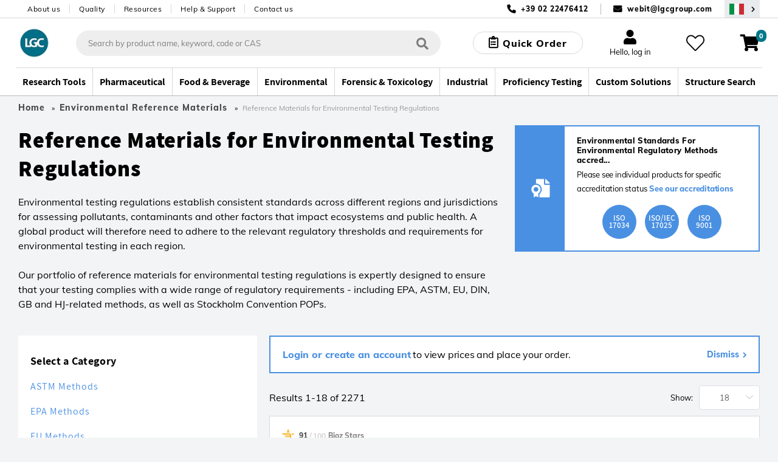

--- FILE ---
content_type: text/html;charset=UTF-8
request_url: https://www.lgcstandards.com/IT/en/Environmental-Reference-Materials/Reference-Materials-for-Environmental-Testing-Regulations-/cat/279657
body_size: 49218
content:























<!DOCTYPE html>
<html lang="en">
	<head> <title>Reference Materials for Environmental Testing Regulations Reference Materials | LGC Standards</title> <meta http-equiv="Content-Type" content="text/html; charset=utf-8"/> <meta content="IE=Edge" http-equiv="X-UA-Compatible"/> <meta name="country" content="IT"> <meta name="geography" content="IT"> <meta name="language" content="en"> <meta name="google-site-verification" content="M7rPbHH5X2hKMQUZcGQ8d3h-0odtnUeLftTWo7nDCHM"/> <meta name="viewport" content="width=device-width, initial-scale=1.0"> <meta name="keywords" content="adhere, environmental, methods, need, pollutants, pops, regulations, regulatory, requirements, testing"/> <meta name="description" content="Reference Materials for Environmental Testing Regulations , Environmental Reference Materials at LGC Standards. Over 100,000 Products Online, Explore our Extensive Range and Purchase Easily via our Webshop"/> <meta name="og:url" content="https://www.lgcstandards.com/IT/en/Environmental-Reference-Materials/Reference-Materials-for-Environmental-Testing-Regulations-/cat/279657"/> <link rel="preload" href="https://cdn.optimizely.com/js/5388332226576384.js" as="script"> <link rel="preconnect" href="https://logx.optimizely.com"> <script>

    function getCookie(name) {
      var nameEQ = name + "=";
      var cookies = document.cookie.split(';');
      for (var i = 0; i < cookies.length; i++) {
        var c = cookies[i];
        while (c.charAt(0) === ' ') {
          c = c.substring(1);
        }
        if (c.indexOf(nameEQ) === 0) {
          return decodeURIComponent(c.substring(nameEQ.length));
        }
      }
      return "";
    }

    if(getCookie('OptanonConsent').indexOf('C0002:1') == -1){
      window.optimizely = window.optimizely || [];
      window.optimizely.push({
        "type": "holdEvents"
      });
    }
    </script> <script src="https://cdn.optimizely.com/js/5388332226576384.js"></script> <script>
    if (getCookie('OptanonConsent').indexOf('C0002:0') != -1 && getCookie('OptanonConsent').indexOf('interactionCount=0') == -1) {
      window["optimizely"].push({
        "type": "disable",
        "scope": "tracking"
      });

    }  else if(getCookie('OptanonConsent').indexOf('C0002:1') != -1){
      window.optimizely = window.optimizely || [];
      window.optimizely.push({
          "type": "sendEvents"
      });
    }

    document.addEventListener('click', function(e){
      if(e.target.matches('#cookie-accept') && getCookie('OptanonConsent').indexOf('C0002:1') != -1){
        window.optimizely = window.optimizely || [];
        window.optimizely.push({
            "type": "sendEvents"
        });
      } else if (e.target.matches('#cookie-accept') && getCookie('OptanonConsent').indexOf('C0002:1') == -1){
        window["optimizely"].push({
          "type": "disable",
          "scope": "tracking"
        });
      }
    });
    </script> <link rel="shortcut icon" type="image/x-icon" media="all" href="/_ui/responsive/theme-lgc/images/favicon.ico"/> <link rel="canonical" href="https://www.lgcstandards.com/IT/en/Environmental-Reference-Materials/Reference-Materials-for-Environmental-Testing-Regulations-/cat/279657"/> <link rel="alternate" hreflang="x-default" href="https://www.lgcstandards.com/IT/en/Environmental-Reference-Materials/Reference-Materials-for-Environmental-Testing-Regulations-/cat/279657"/> <link rel="alternate" href="https://www.lgcstandards.com/IT/it/Environmental-Reference-Materials/Reference-Materials-for-Environmental-Testing-Regulations-/cat/279657" hreflang="it-IT"/> <link rel="alternate" href="https://www.lgcstandards.com/PL/pl/Environmental-Reference-Materials/Reference-Materials-for-Environmental-Testing-Regulations-/cat/279657" hreflang="pl-PL"/> <link rel="alternate" href="https://www.lgcstandards.com/CN/zh/Environmental-Reference-Materials/Reference-Materials-for-Environmental-Testing-Regulations-/cat/279657" hreflang="zh-CN"/> <link rel="alternate" href="https://www.lgcstandards.com/DE/en/Environmental-Reference-Materials/Reference-Materials-for-Environmental-Testing-Regulations-/cat/279657" hreflang="en-DE"/> <link rel="alternate" href="https://www.lgcstandards.com/FR/en/Environmental-Reference-Materials/Reference-Materials-for-Environmental-Testing-Regulations-/cat/279657" hreflang="en-FR"/> <link rel="alternate" href="https://www.lgcstandards.com/US/en/Environmental-Reference-Materials/Reference-Materials-for-Environmental-Testing-Regulations-/cat/279657" hreflang="en-US"/> <link rel="alternate" href="https://www.lgcstandards.com/FR/fr/Environmental-Reference-Materials/Reference-Materials-for-Environmental-Testing-Regulations-/cat/279657" hreflang="fr-FR"/> <link rel="alternate" href="https://www.lgcstandards.com/DE/de/Environmental-Reference-Materials/Reference-Materials-for-Environmental-Testing-Regulations-/cat/279657" hreflang="de-DE"/> <link rel="alternate" href="https://www.lgcstandards.com/PL/en/Environmental-Reference-Materials/Reference-Materials-for-Environmental-Testing-Regulations-/cat/279657" hreflang="en-PL"/> <link rel="alternate" href="https://www.lgcstandards.com/ES/en/Environmental-Reference-Materials/Reference-Materials-for-Environmental-Testing-Regulations-/cat/279657" hreflang="en-ES"/> <link rel="alternate" href="https://www.lgcstandards.com/CN/en/Environmental-Reference-Materials/Reference-Materials-for-Environmental-Testing-Regulations-/cat/279657" hreflang="en-CN"/> <link rel="alternate" href="https://www.lgcstandards.com/GB/en/Environmental-Reference-Materials/Reference-Materials-for-Environmental-Testing-Regulations-/cat/279657" hreflang="en-GB"/> <link rel="alternate" href="https://www.lgcstandards.com/ES/es/Environmental-Reference-Materials/Reference-Materials-for-Environmental-Testing-Regulations-/cat/279657" hreflang="es-ES"/> <link rel="stylesheet" href="/_ui/responsive/theme-lgc/css/fonts.css?v=202601150828" media="all"> <link rel="stylesheet" type="text/css" media="all" href="/wro/js_plp.css?v=202601150828"/> <link rel="stylesheet" type="text/css" media="all" href="/wro/new_build.css?v=202601150828"/> <link rel="stylesheet" href="https://cdn.bioz.com/assets/font-awesome-reg.css"> <link rel="stylesheet" type="text/css" href="https://cdn.bioz.com/assets/tooltipster.css"/> <link rel="stylesheet" type="text/css" href="https://cdn.bioz.com/assets/tooltipster-theme2.css"/> <link rel="stylesheet" href="https://cdn.bioz.com/assets/v_widget-2.5.css"> <script>
		/*<![CDATA[*/
		
		var ACC = { config: {} };
			ACC.config.contextPath = "";
			ACC.config.urlEncodedContextPath = "/IT/en";
			ACC.config.encodedContextPath = "/IT/en";
			ACC.config.commonResourcePath = "/_ui/desktop/common";
			ACC.config.themeResourcePath = "/_ui/desktop/theme-lgc";
			ACC.config.siteResourcePath = "/_ui/desktop/site-lgcstandards";
			ACC.config.language = "en";
			ACC.config.rootPath = "/_ui/desktop";
			ACC.config.webservicesPath = "/IT/en/lgcwebservices";
			ACC.pwdStrengthVeryWeak = 'Very weak';
			ACC.pwdStrengthWeak = 'Weak';
			ACC.pwdStrengthMedium = 'Medium';
			ACC.pwdStrengthStrong = 'Strong';
			ACC.pwdStrengthVeryStrong = 'Very strong';
			ACC.pwdStrengthUnsafePwd = 'password.strength.unsafepwd';
			ACC.pwdStrengthTooShortPwd = 'Too short';
			ACC.pwdStrengthMinCharText = '';
			ACC.accessibilityLoading = 'aria.pickupinstore.loading';
			ACC.accessibilityStoresLoaded = 'aria.pickupinstore.storesloaded';
			ACC.glossaryPageTitlePrefix = 'What is';
			ACC.glossaryPageTitlePunctiationMark = '?';
			ACC.config.CSRFToken = "22c8b469-1ee6-4c93-82ae-fb36c0c376c9";
			ACC.config.structureSearchPageMaxSize = "0";
			ACC.searchPlaceholder = 'Search by product name, keyword, code or CAS';
			ACC.searchPlaceholderMobile = 'Search';
			ACC.searchProductsBtn = 'See all products';
			ACC.searchProductsTitle = 'Products';
			ACC.searchSuggestionTitle = 'Suggestions';
			ACC.searchStructureSearchTitle = 'Structure Search';
			ACC.invoicePayAll = 'Pay all invoices';
			ACC.invoicePayAllDeselect = 'Deselect all invoices';
			ACC.searchContentTitle = 'Content';
			ACC.searchContentBtn = 'See all content';
			ACC.searchDocumentTitle = 'Documents';
			ACC.searchDocumentBtn = 'See all documents';
			ACC.newProductText = 'NEW!';
			ACC.newProductTooltipText = 'Newly added product!';
			ACC.discountedProductText = 'Special Offer';
			ACC.discountedProductTooltipText = 'Special Offer';
			ACC.noSearchResultsHeadline = '0 Search Results';
			ACC.noResultsCustomsTitle = 'Can’t find exactly what you need?';
			ACC.noResultsCustomsText = 'One of our custom-made smart solutions could be the answer.';
			ACC.noResultsCustomsLink = 'Request a quote';
			ACC.noResultsStructureSearchTitle = 'Search by structure';
			ACC.noResultsStructureSearchText = 'Search our catalogue using advanced query feature.';
			ACC.noResultsStructureSearchLink = 'Structure search';
			ACC.noResultsContactTitle = 'Speak to an adviser';
			ACC.noResultsContactLink = 'Further contact options';
			ACC.addTocartText = 'Add to cart';
			ACC.requestQuoteText = 'Request Quote';
			ACC.orderSampleText = 'Order sample';
			ACC.categoryFacetText = 'Categories';
			ACC.productTypeText = 'Product Type';
			ACC.viewDetailsText = 'View Details';

			var ISPRICEENABLED = "false";
			var LANG  = '/IT/en';
			var PORT  =  ":443";
			var FULLPATH = "";
			var CURRENTCOUNTRYEMAIL ="WebIT@LGCGroup.com";
			var CURRENTCOUNTRYNUMBER ="+39 02 22476412";
			var SEARCHDELAY = 200;
			var USER_EMAIL = "";
			var SESSION_TIMEOUT = 1800;
			var BROCHURE_MODE = false;

			if (PORT !== ":443") {
					FULLPATH = "www.lgcstandards.com" + PORT + LANG;
				}
			else {
				FULLPATH = "www.lgcstandards.com"  + LANG;
			}
			
			ACC.config.similarityApiEnabled = false;
		/*]]>*/
	</script> <script>(function(w,d,s,l,i){w[l]=w[l]||[];w[l].push({'gtm.start':
		new Date().getTime(),event:'gtm.js'});var f=d.getElementsByTagName(s)[0],
		j=d.createElement(s),dl=l!='dataLayer'?'&l='+l:'';j.async=true;j.src=
		'https://www.googletagmanager.com/gtm.js?id='+i+dl;f.parentNode.insertBefore(j,f);
		})(window,document,'script','dataLayer','GTM-TQDG5Z');</script> <script>
    var ALGOLIA_QUERY_ID = '';
    var PAGE_TYPE = "CATEGORY";
    var ALGOLIA_INDEXES = JSON.parse('{"statecannabis":{"appId":"YXQUVG298V","securedApiKey":"[base64]","index":"prod_standards_statecannabis_main","alias":"statecannabis","userToken":"c39240b7-fe4c-11f0-affc-6ac63c8b0108","validity":1769848210000},"product":{"appId":"YXQUVG298V","securedApiKey":"[base64]\u003d","index":"prod_standards_product_main","alias":"product","userToken":"c39240b7-fe4c-11f0-affc-6ac63c8b0108","validity":1769848210000},"productQuerySuggestions":{"appId":"YXQUVG298V","securedApiKey":"[base64]\u003d","index":"prod_standards_product_main_query_suggestions","alias":"productQuerySuggestions","userToken":"c39240b7-fe4c-11f0-affc-6ac63c8b0108","validity":1769848210000},"pharmacopeia":{"appId":"YXQUVG298V","securedApiKey":"[base64]\u003d","index":"prod_standards_pharmacopeia_main","alias":"pharmacopeia","userToken":"c39240b7-fe4c-11f0-affc-6ac63c8b0108","validity":1769848210000},"content":{"appId":"YXQUVG298V","securedApiKey":"[base64]\u003d","index":"prod_standards_content_main","alias":"content","userToken":"c39240b7-fe4c-11f0-affc-6ac63c8b0108","validity":1769848210000}}');
    
            var PRODUCT_PK = "";
        </script> <form id="algolia-form" method="post" action=""> <input type="hidden" name="queryID" value=""> <input type="hidden" name="CSRFToken" value="22c8b469-1ee6-4c93-82ae-fb36c0c376c9"/> </form><script type="application/ld+json">
    {
      "@context": "https://schema.org/",
      "@type": "WebSite",
      "name": "LGC Standards",
      "url": "https://www.lgcstandards.com/IT/en",
      "potentialAction": {
        "@type": "SearchAction",
        "target": "https://www.lgcstandards.com/IT/en/search/?text={search_term_string}",
        "query-input": "required name=search_term_string"
      }
    }

    {
      "@context": "https://schema.org/",
      "@type": "BreadcrumbList",
      "itemListElement": [
          {
              "@type": "ListItem",
              "position": 1,
              "name": "Home",
              "item": "https://www.lgcstandards.com/IT/en"
          },
      
          {
            "@type": "ListItem",
            "position": 2,
            "name": "Environmental Reference Materials",
            "item": "https://www.lgcstandards.com/IT/en/Environmental-Reference-Materials/cat/279494"
          },
          {
            "@type": "ListItem",
            "position": 3,
            "name": "Reference Materials for Environmental Testing Regulations ",
            "item": "https://www.lgcstandards.com/IT/en/Environmental-Reference-Materials/Reference-Materials-for-Environmental-Testing-Regulations-/cat/279657"
          }
      ]
    }
</script></head> <body class="page-279657-categoryPage pageType-CategoryPage template-pages-category-categoryPage template-pages-plp language-en page-newDesign "> <!--[if lte IE 9]><div style="padding:10px;text-align:center;background-color:#4a90e2;color:white;font-size:16px;">Our website is not suporting the browser you are using. Please upgrade it to IE11 or use another browser like Chrome or Firefox</div><![endif]--> <noscript><iframe src="//www.googletagmanager.com/ns.html?id=GTM-TQDG5Z" height="0" width="0" style="display:none;visibility:hidden"></iframe></noscript> <script src="/_ui/shared/js/analyticsmediator.js"></script> <script type="application/javascript">
      var dataLayer = dataLayer || [];
      var GA_NEWSLETTER_SUCCESS_PAGE = false;
      var GA_LOGIN_GC_EVENT = false;
      var GA_LOGIN_ERROR = false;
      var GA_USER_REGISTRATION_ERROR = false;
      var GA_UPDATE_PASSWORD_ERROR = false;
      var GA_WEBSITE_ERROR = false;
      var GA_WEB_SERVICE_NOT_RESPONDING = false;
    </script> <div class="gaApp"></div> <div id="page" class="punchout-wrapper session-timeout " data-currency-iso-code="USD"> <input id="showTestImages" type="hidden" value="false"/> <a href="#skip-to-content" class="skiptocontent" data-role="none">text.skipToContent</a> <a href="#skiptonavigation" class="skiptonavigation" data-role="none">text.skipToNavigation</a> <header id="mainHeader" class="main-header"> <div class="top-bar"> <div class="container top-bar__inner"> <nav> <ul class="nav-secondary-desktop"> <li class="nav-secondary-desktop__item"><a class="nav-secondary-desktop__link" href="/About-LGC-Standards">About us</a></li> <li class="nav-secondary-desktop__item"><a class="nav-secondary-desktop__link" href="/ourquality">Quality</a></li> <li class="nav-secondary-desktop__item"><a class="nav-secondary-desktop__link" href="/Resources">Resources</a></li> <li class="nav-secondary-desktop__item"><a class="nav-secondary-desktop__link" href="/support">Help & Support</a></li> <li class="nav-secondary-desktop__item"><a class="nav-secondary-desktop__link" href="/contact-us">Contact us</a></li> </ul> </nav> <div class="contact"> <span class="contact__item contact__item--phone">+39 02 22476412</span> <span class="contact__separator"></span> <span class="contact__item contact__item--email"> <a href="mailto:WebIT@LGCGroup.com">webit@lgcgroup.com</a> </span> <button class="region-selector desktop-view" type="button" @click="onRegionSelectorClick('/IT/en/setCountryRegion', )" aria-label="Select your location"> <span class="country-flag country-flag--IT"></span> </button> </div> </div> </div> <div class="header-core"> <div class="header-core__content container"> <a class="header-core__logo" href="/IT/en/"> <img class="header-core__logo-img" title="" alt="" src="/medias/sys_master/root/h6c/hfb/10397484711966/10397484711966.jpg" width="59" height="51"> </a> <div class="search-form__wrapper" :class="{'search-form__wrapper--active': stickySearchActive}"> <div id="js-search-wrapper" v-cloak> <form id="search_form" name="search_form" method="get" action="/IT/en/search/" class="search"> <div class="autocomplete-container" v-loading.fullscreen.lock="addToCartData.addToCartIsAjaxLoading"> <div id="autocomplete" class="autocomplete"></div> </div> <button class="search__submit" type="button" aria-label="Search"> <i class="iconmoon icon-search-regular"></i></button> <div id="js-search-clear" class="clear-btn" onclick="searchClear()"></div> </form> <el-popover id="productAddedPopover" class="product-added-popover" v-model="addToCartData.shouldShowPopup" @hide="onCancelAddToCartPopup" trigger="manual"> <template v-if="addToCartData.successMessages.length"> <p :id="'addToCartSuccessMessage' + index" v-for="(message, index) in addToCartData.successMessages" :key="'successMessage' + index" class="product-added-popover__message">{{ message }}</p> </template> <template v-if="addToCartData.serverErrors.length"> <p :id="'addToCartErrorMessage' + index" v-for="(message, index) in addToCartData.serverErrors" :key="'errorMessage' + index" class="product-added-popover__message">{{ message }}</p> </template> <p id="addToCartProductInfo" class="product-added-popover__product-info" v-if="addToCartData.productCode" v-html="addToCartData.productCode + ' - ' + addToCartData.productName"></p> <template v-if="addToCartData.otherMessages.length"> <p :id="'addToCartOtherMessage' + index" v-for="(message, index) in addToCartData.otherMessages" :key="'otherMessage' + index" class="product-added-popover__message"> <strong>{{ message }}</strong> </p> </template> </el-popover> <el-dialog :visible.sync="!!addToCartData.mixPtRmWarning" v-cloak class="main-dialog mix-pt-rm-dialog" title="Please confirm!" :before-close="onCancelMixPtRm" v-loading="addToCartData.addToCartIsAjaxLoading"> <p>{{ addToCartData.mixPtRmWarning }}</p> <p class="mix-pt-rm-dialog__sub-title"> Do you want to proceed?</p> <span slot="footer"> <button class="_btn _btn--theme-inverted mix-pt-rm-dialog__btn mr-1" @click.prevent="onConfirmMixPtRm"> Ok</button> <button class="_btn _btn--theme-warning mix-pt-rm-dialog__btn" @click.prevent="onCancelMixPtRm"> Cancel</button> </span> </el-dialog> <script type="application/javascript">
    var USER_DETAILS = {"titleCode":"","firstName":"","lastName":"","email":"","company":"","deliveryCountry":"","billingAddressDisabled":false,"selectedShippingAddress":"","shippingAddresses":[],"shippingAddress":{"companyName":"","line1":"","line2":"","country":"","city":"","county":"","state":"","postCode":""},"billingAddress":{"companyName":"","line1":"","line2":"","city":"","country":"","county":"","state":"","postCode":""},"oem":false};
    var IS_RM_ACCOUNT = true;
    var IS_PT_ACCOUNT = false;
    var IS_RM_CART = false;
    var IS_CANADIAN_ANON = false;
    var TRC_CANDIDATE_PART_COMMS_GROUP = 'CAND';
    var MTO_COMMS_GROUP = 'MTO';
    var CUSTOM_STOCK_SEGMENT = true;
    var IS_ANONYMOUS = true;
    var IFS_CANADA_RESTRICTIONS = true;
    var COMMON_ERROR_MESSAGE = 'Something went wrong, please try again later.';
    var UPDATE_BTN_STATE_FN_COLLECTION = [];
    var COPIED_TO_CLIPBOARD_TEXT = 'Copied to clipboard';
    var IS_DUMMY_UNIT = false;
    var ACCOUNT_NUMBER = "";
    var IN_STOCK_MESSAGE = "In stock";
    var OUT_OF_STOCK_MESSAGE = "Please enquire";
    var EXPECTED_STOCK_MESSAGE = "Stock expected";
    var MTO_STOCK_MESSAGE = "Made to Order";
</script> <el-dialog id="requestQuoteDialog" :visible.sync="requestQuote.dialogVisible" class="main-dialog request-quote-dialog" title="Item you're enquiring about:" v-loading="requestQuote.loading" v-cloak> <div class="main-dialog__title text-center" v-if="requestQuote.displayProductCode">{{requestQuote.productName}}; {{requestQuote.displayProductCode}}</div> <div class="create-account"> <a href="/login">Log in to auto fill</a> </div> <div class="create-account"> <el-form data-vv-scope="requestQuoteForm" id="requestQuoteForm" class="account-form--form el-form--label-top"> <div class="form-element__title icon"> <el-form-item prop="titleCode" label="Title"> <el-select v-model="userDetails.titleCode" name="titleCode" placeholder=""> <el-option label="Dr" value="Dr"></el-option> <el-option label="Miss" value="Miss"></el-option> <el-option label="Mr" value="Mr"></el-option> <el-option label="Mrs" value="Mrs"></el-option> <el-option label="Ms" value="Ms"></el-option> <el-option label="Mx" value="Mx"></el-option> <el-option label="Prof" value="Prof"></el-option> </el-select> </el-form-item> </div> <div class="form-element__name icon"> <el-form-item prop="firstName" label="First Name *"> <el-input v-model="userDetails.firstName" data-vv-delay="500" v-validate="'required|verify_textFields'" data-vv-as="First Name" name="firstName" :class="{'input': true, 'is-danger': errors.has('requestQuoteForm.firstName') }"></el-input> <p class="is-danger"> {{ errors.first('requestQuoteForm.firstName') }} </p> </el-form-item> </div> <div class="form-element__name form-element__name--lastname icon"> <el-form-item prop="lastName" label="Last Name *"> <el-input v-model="userDetails.lastName" data-vv-delay="500" v-validate="'required|verify_textFields'" data-vv-as="Last Name" name="lastName" :class="{'input': true, 'is-danger': errors.has('requestQuoteForm.lastName') }"></el-input> <p class="is-danger"> {{ errors.first('requestQuoteForm.lastName') }} </p> </el-form-item> </div> <div class="form-element__email icon"> <el-form-item prop="email" label="Email *"> <el-input v-model="userDetails.email" data-vv-delay="500" v-validate="'required|email'" name="email" type="email" :class="{'input': true, 'is-danger': errors.has('requestQuoteForm.email') }"></el-input> <p class="is-danger"> {{ errors.first('requestQuoteForm.email') }} </p> </el-form-item> </div> <div class="form-element__phone-number-wrapper"> <label class="el-form-item__label">Phone Number *</label> <div class="form-element__area-code"> <el-form-item prop="phoneCountryCode"> <el-select v-model="requestQuote.form.phoneCountryCode" filterable default-first-option automatic-dropdown no-match-text="no matches" no-data-text="no matches" placeholder="" data-vv-delay="500" v-validate="'required'" name="phoneCountryCode" :class="{'input': true, 'is-danger': errors.has('requestQuoteForm.phoneCountryCode') }"> <el-option v-for="(item,index) in requestQuote.allCountries" :key="index + '-' + item.countryPhone" :label="item.countryPhone + ' (' + item.countryName + ')'" :value="item.countryPhone + ' (' + item.countryName + ')'"> </el-option> </el-select> <p class="is-danger"> {{ errors.first('requestQuoteForm.phoneCountryCode') }} </p> </el-form-item> </div> <div class="form-element__phone-number icon"> <el-form-item prop="phoneNumber"> <el-input id="phoneNumber" v-model="requestQuote.form.phoneNumber" data-vv-delay="500" v-validate="'required|numeric'" name="phoneNumber" data-vv-as="Phone" :class="{'input': true, 'is-danger': errors.has('requestQuoteForm.phoneNumber') }"></el-input> <p class="is-danger"> {{ errors.first('requestQuoteForm.phoneNumber') }} </p> </el-form-item> </div> </div> <div class="form-element__company"> <el-form-item prop="company" label="Company *"> <el-input v-model="userDetails.company" data-vv-delay="500" v-validate="'required'" data-vv-as="Company" name="company" :class="{'input': true, 'is-danger': errors.has('requestQuoteForm.company') }"></el-input> <p class="is-danger"> {{ errors.first('requestQuoteForm.company') }} </p> </el-form-item> </div> <div class="form-element__address"> <div class="form-element__address-column"> <el-form-item> <br><label>Shipping address *</label> </el-form-item> <section v-if="!requestQuote.updateAddressModalVisible && userDetails.shippingAddresses.length"> <el-form-item> <label class="el-form-item__label" for="selectedShippingAddress"> Shipping address</label> <el-select v-model="userDetails.selectedShippingAddress" filterable default-first-option automatic-dropdown no-match-text="no matches" no-data-text="no matches" name="selectedShippingAddress" placeholder="" data-vv-delay="500" v-validate="'required'" @change="onShippingAddressSelect" :class="{'input': true, 'is-danger': errors.has('requestQuoteForm.selectedShippingAddress')}"> <el-option v-for="(item, index) in userDetails.shippingAddresses" :key="index" :label="formatAddress(item)" :value="index" :id="'shippingAddresses'+index"> </el-option> </el-select> <p class="is-danger"> {{ errors.first('requestQuoteForm.selectedShippingAddress') }} </p> </el-form-item> <a class="theme-link" href="#" @click.prevent="requestQuote.updateAddressModalVisible = true">Not the right shipping address?</a> </section> <section v-else> <el-form-item> <label class="el-form-item__label" for="shippingCompanyName"> Organisation name *</label> <el-input id="shippingCompanyName" v-model="userDetails.shippingAddress.companyName" :class="{'input': true, 'is-danger': errors.has('requestQuoteForm.shippingCompanyName') }" name="shippingCompanyName" data-vv-as="Organisation name" data-vv-delay="500" v-validate="'required'"></el-input> <p class="is-danger"> {{ errors.first('requestQuoteForm.shippingCompanyName') }} </p> </el-form-item> <el-form-item> <label class="el-form-item__label" for="shippingLine1"> Address line 1 *</label> <el-input id="shippingLine1" v-model="userDetails.shippingAddress.line1" name="shippingLine1" data-vv-as="Address Line 1" data-vv-delay="500" :class="{'input': true, 'is-danger': errors.has('requestQuoteForm.shippingLine1') }" v-validate="'required'"> </el-input> <p class="is-danger"> {{ errors.first('requestQuoteForm.shippingLine1') }} </p> </el-form-item> <el-form-item> <label class="el-form-item__label" for="shippingLine2"> Address line 2</label> <el-input id="shippingLine2" v-model="userDetails.shippingAddress.line2" name="shippingLine2"> </el-input> </el-form-item> <el-form-item> <label class="el-form-item__label" for="country"> Country * </label> <el-select v-model="userDetails.shippingAddress.country" filterable default-first-option automatic-dropdown no-match-text="no matches" no-data-text="no matches" name="shippingCountry" placeholder="" data-vv-delay="500" v-validate="'required'" :class="{'input': true, 'is-danger': errors.has('requestQuoteForm.shippingCountry')}"> <el-option v-for="(item,index) in requestQuote.allCountries" :key="item.countryIsoCode" :label="item.countryName" :value="item.countryIsoCode" :id="'shippingCountry'+index"> </el-option> </el-select> <p class="is-danger"> {{ errors.first('requestQuoteForm.shippingCountry') }} </p> </el-form-item> <el-form-item> <label class="el-form-item__label" for="shippingState"> <template v-if="userDetails.shippingAddress.country === 'US'">State *</template> <template v-else>County</template> </label> <template v-if="userDetails.shippingAddress.country === 'US'"> <el-select id="shippingState" v-model="userDetails.shippingAddress.state" filterable default-first-option placeholder="Please select" data-vv-delay="500" data-vv-as="State" name="shippingState" v-validate="'required'" :class="{'input': true, 'is-danger': errors.has('requestQuoteForm.shippingState') }"> <el-option v-for="(item, index) in requestQuote.usaStates" :key="item.stateIsoCode" :label="item.stateName" :value="item.stateIsoCode" :id="'shippingState'+index"> </el-option> </el-select> <p class="is-danger"> {{ errors.first('requestQuoteForm.shippingState') }} </p> </template> <el-input v-else id="shippingCounty" v-model="userDetails.shippingAddress.county" name="shippingCounty"> </el-input> </el-form-item> <el-form-item> <label class="el-form-item__label" for="city"> City *</label> <el-input id="shippingCity" v-model="userDetails.shippingAddress.city" v-validate="'required'" data-vv-delay="500" data-vv-as="City" :class="{'input': true, 'is-danger': errors.has('requestQuoteForm.shippingCity')}" name="shippingCity"> </el-input> <p class="is-danger"> {{ errors.first('requestQuoteForm.shippingCity') }} </p> </el-form-item> <el-form-item> <label class="el-form-item__label" for="shippingPostCode"> <template v-if="userDetails.shippingAddress.country === 'US'">Zip code *</template> <template v-else>Post code *</template> </label> <el-input v-model="userDetails.shippingAddress.postCode" name="shippingPostCode" data-vv-delay="500" data-vv-as="Post Code" v-validate="'required'" :class="{'input': true, 'is-danger': errors.has('requestQuoteForm.shippingPostCode')}"> </el-input> <p class="is-danger"> {{ errors.first('requestQuoteForm.shippingPostCode') }} </p> </el-form-item> <a class="theme-link" href="#" @click.prevent="selectFromExisting" v-if="userDetails.shippingAddresses.length">Select from existing</a> </section></div> <div class="form-element__address-column"> <el-form-item> <br><label>Billing address *</label> </el-form-item> <el-form-item> <label class="el-form-item__label" for="billingCompanyName"> Organisation name *</label> <el-input id="billingCompanyName" v-model="userDetails.billingAddress.companyName" :class="{'input': true, 'is-danger': errors.has('requestQuoteForm.billingCompanyName') }" name="billingCompanyName" data-vv-as="Organisation name" data-vv-delay="500" v-validate="'required'"></el-input> <p class="is-danger"> {{ errors.first('requestQuoteForm.billingCompanyName') }} </p> </el-form-item> <el-form-item> <label class="el-form-item__label" for="billingLine1"> Address line 1 *</label> <el-input id="billingLine1" v-model="userDetails.billingAddress.line1" name="billingLine1" data-vv-as="Address Line 1" :class="{'input': true, 'is-danger': errors.has('requestQuoteForm.billingLine1') }" :disabled="userDetails.billingAddressDisabled" data-vv-delay="500" v-validate="'required'"> </el-input> <p class="is-danger"> {{ errors.first('requestQuoteForm.billingLine1') }} </p> </el-form-item> <el-form-item> <label class="el-form-item__label" for="billingLine2"> Address line 2</label> <el-input id="billingLine2" v-model="userDetails.billingAddress.line2" :disabled="userDetails.billingAddressDisabled" name="billingLine2"> </el-input> </el-form-item> <el-form-item> <label class="el-form-item__label" for="country"> Country * </label> <el-select v-model="userDetails.billingAddress.country" filterable default-first-option automatic-dropdown no-match-text="no matches" no-data-text="no matches" name="billingCountry" placeholder="" data-vv-delay="500" v-validate="'required'" :disabled="userDetails.billingAddressDisabled" :class="{'input': true, 'is-danger': errors.has('requestQuoteForm.billingCountry')}"> <el-option v-for="(item,index) in requestQuote.allCountries" :key="item.countryIsoCode" :label="item.countryName" :value="item.countryIsoCode" :id="'billingCountry'+index"> </el-option> </el-select> <p class="is-danger"> {{ errors.first('requestQuoteForm.billingCountry') }} </p> </el-form-item> <el-form-item> <label class="el-form-item__label" for="billingState"> <template v-if="userDetails.billingAddress.country === 'US'">State *</template> <template v-else>County</template> </label> <template v-if="userDetails.billingAddress.country === 'US'"> <el-select id="billingState" v-model="userDetails.billingAddress.state" filterable default-first-option placeholder="Please select" data-vv-delay="500" data-vv-as="State" name="billingState" :disabled="userDetails.billingAddressDisabled" v-validate="'required'" :class="{'input': true, 'is-danger': errors.has('requestQuoteForm.billingState') }"> <el-option v-for="(item, index) in requestQuote.usaStates" :key="item.stateIsoCode" :label="item.stateName" :value="item.stateIsoCode" :id="'billingState'+index"> </el-option> </el-select> <p class="is-danger"> {{ errors.first('requestQuoteForm.billingState') }} </p> </template> <el-input v-else id="billingCounty" v-model="userDetails.billingAddress.county" :disabled="userDetails.billingAddressDisabled" name="billingCounty"> </el-input> </el-form-item> <el-form-item> <label class="el-form-item__label" for="city"> City *</label> <el-input id="billingCity" v-model="userDetails.billingAddress.city" :disabled="userDetails.billingAddressDisabled" v-validate="'required'" data-vv-delay="500" data-vv-as="City" :class="{'input': true, 'is-danger': errors.has('requestQuoteForm.billingCity')}" name="billingCity"> </el-input> <p class="is-danger"> {{ errors.first('requestQuoteForm.billingCity') }} </p> </el-form-item> <el-form-item> <label class="el-form-item__label" for="billingPostCode"> <template v-if="userDetails.billingAddress.country === 'US'">Zip code *</template> <template v-else>Post code *</template> </label> <el-input v-model="userDetails.billingAddress.postCode" name="billingPostCode" data-vv-delay="500" data-vv-as="Post Code" :disabled="userDetails.billingAddressDisabled" v-validate="'required'" :class="{'input': true, 'is-danger': errors.has('requestQuoteForm.billingPostCode')}"> </el-input> <p class="is-danger"> {{ errors.first('requestQuoteForm.billingPostCode') }} </p> </el-form-item> <el-form-item v-if="!userDetails.billingAddressDisabled"> <el-checkbox name="sameAsShipping" class="primary-checkbox primary-checkbox--small primary-checkbox--label" label="Same as Shipping Details" v-model="requestQuote.form.sameAsShipping" @change="onBillingCheckboxChange"> </el-checkbox> </el-form-item></div> </div> <div class="form-element__country"> <div class="form-element__country-column"> <div class="el-form-item"> <label class="el-form-item__label _tooltip-label" for="country"> Delivery country *<el-popover placement="top-start" width="320" trigger="hover"> <span slot="reference" class="icon info tooltip"></span> <slot name="content" class="tooltiptext"> Please enter the country to which this item will be delivered</slot> </el-popover> </label> <el-select v-model="userDetails.deliveryCountry" filterable default-first-option automatic-dropdown no-match-text="no matches" no-data-text="no matches" name="country" placeholder="" data-vv-delay="500" v-validate="'required'" :class="{'input': true, 'is-danger': errors.has('requestQuoteForm.deliveryCountry')}"> <el-option v-for="(item,index) in requestQuote.allCountries" :key="item.countryIsoCode" :label="item.countryName" :value="item.countryIsoCode" :id="'createAccountCountry'+index"> </el-option> </el-select> <p class="is-danger"> {{ errors.first('requestQuoteForm.deliveryCountry') }} </p> </div> </div> <div class="form-element__country-column"> <div class="el-form-item"> <div class="form-element--label"> <label class="el-form-item__label">Desired delivery date</label> </div> <el-input v-model="requestQuote.form.desiredDeliveryDate" name="desiredDeliveryDate"> </el-input> </div> </div> </div> <div class="form-element__trio"> <div class="form-element__packsize icon"> <el-form-item prop="packSize" label="Pack size *"> <el-input v-model="requestQuote.form.packSize" :readonly="requestQuote.packSizeReadonly" data-vv-delay="500" v-validate="'required'" name="packSize" data-vv-as="Pack size" :class="{'input': true, 'is-danger': errors.has('requestQuoteForm.packSize') }"></el-input> <p class="is-danger"> {{ errors.first('requestQuoteForm.packSize') }} </p> </el-form-item> </div> <div class="form-element__quantity form-element__quantity--additional icon"> <el-form-item prop="quantity" label="Quantity &#42"> <el-input v-model="requestQuote.form.quantity" data-vv-delay="500" type="number" v-validate="'required|max_value:999'" name="quantity" data-vv-as="Quantity" :class="{'input': true, 'is-danger': errors.has('requestQuoteForm.quantity') }"></el-input> <p class="is-danger"> {{ errors.first('requestQuoteForm.quantity') }} </p> </el-form-item> </div> <div class="form-element__exact-weight icon"> <el-form-item prop="exact-weight"> <label class="el-form-item__label _tooltip-label"> Exact Weight Packaging<el-popover placement="top-end" width="320" trigger="hover"> <span slot="reference" class="icon info tooltip"></span> <slot name="content" class="tooltiptext"> Please select if you require our precision weighing and packaging service.</slot> </el-popover> </label> <el-checkbox v-model="requestQuote.form.exactWeight" name="exact-weight" class="primary-checkbox"> Exact weight required</el-checkbox> </el-form-item> </div> </div> <label class="el-form-item__label">Additional requirements</label> <div class="form-element__trio form-element__trio--reset-mt"> <el-form-item> <el-checkbox v-model="requestQuote.form.alternativeAcceptable" class="primary-checkbox"> Alternatives acceptable<el-popover width="320" trigger="hover"> <span slot="reference" class="icon info tooltip"></span> <slot name="content" class="tooltiptext"> if checked, we will discuss alternatives with you if we are unable to fill your request from existing stock</slot> </el-popover> </el-checkbox> </el-form-item> <el-form-item> <el-checkbox v-model="requestQuote.form.multiLotAcceptable" class="primary-checkbox"> Multiple lots acceptable<el-popover width="320" trigger="hover"> <span slot="reference" class="icon info tooltip"></span> <slot name="content" class="tooltiptext"> if checked, the order may be filled from multiple different lots</slot> </el-popover> </el-checkbox> </el-form-item> <el-form-item> <el-checkbox v-model="requestQuote.form.recurringNeed" class="primary-checkbox"> Recurring need<el-popover width="320" trigger="hover"> <span slot="reference" class="icon info tooltip"></span> <slot name="content" class="tooltiptext"> check to inform us that you intend to order again. Leave unchecked if this is a one-time order</slot> </el-popover> </el-checkbox> </el-form-item> </div> <div class="form-element__comments"> <el-form-item label="Comments"> <el-input type="textarea" v-model="requestQuote.form.comments" name="comments" placeholder="Eg. industry, application, method, special requests, quality or testing requirements."></el-input> </el-form-item> </div> <div class="request-quote-dialog__buttons-wrapper"> <a href="#" @click.prevent="requestQuote.dialogVisible = false" class="theme-link mr-2"> Cancel</a> <button id="enquireQuoteButton" @click.prevent="enquireQuote" class="button button--primary" :disabled="!isRequestFormValid"> <i class="iconmoon icon-envelope-regular"></i>&nbsp; Email enquiry</button> </div> </el-form> </div> </el-dialog> <el-dialog id="requestQuoteSubmissionResponse" class="main-dialog request-quote-dialog__response" :visible.sync="requestQuote.submissionDialogVisible" v-cloak> <div v-if="requestQuote.submissionSuccess"> <h2 class="el-dialog__title">Thank you</h2> <p class="el-dialog__message">We will respond to your enquiry shortly.</p> </div> <div v-else> <p class="el-dialog__message">Something went wrong, please try again later.</p> </div> <button @click="requestQuote.submissionDialogVisible = false" class="_btn _btn--theme-primary">Close</button> </el-dialog> </div> </div> <a id="searchStickyBtn" href="#" class="header-core__search-icon mobile-view" @click.prevent="onStickySearchClick"> <i class="iconmoon icon-search-light"></i> </a> <a class="header-core__button header-core__button--quick-order" href="/IT/en/quickOrder"><span class="desktop-view">Quick Order</span></a> <el-popover placement="bottom" class="account" width="220" popper-class="account__popper" trigger="hover" v-cloak> <a :href="isMobile ? 'javascript:void(0)' : '/IT/en/login'" slot="reference" class="account__mini"> <i class="iconmoon icon-user-solid"></i> <div class="account__greeting">Hello, log in</div> </a> <div class="account"> <a href="/IT/en/login" id="loginBt" class="account__login-btn"> Login </a> or <br> <a id="createBt" href="/IT/en/login#create" class="regular-link">Create account</a> </div> </el-popover> <div class="header-core__my-favourites"> <template v-if="isAnonymous"> <el-popover placement="top-start" width="200" trigger="hover" :open-delay="1000" :disabled="isMobile" content="Like what you see? Save to your favourites and review later in your account"> <a slot="reference" href="#" class="header-core__icon" aria-label="My favourites" @click.prevent="favReferenceLogin"> <i class="iconmoon icon-heart-light"></i> </a> </el-popover> </template> <template v-else> <a href="/IT/en/my-account/favourites" class="header-core__icon" aria-label="My favourites"> <i :class="['iconmoon', isMyFavouritesListEmpty ? 'icon-heart-light' : 'icon-heart-solid']"></i> </a> </template> </div> <script type="application/javascript">
  var IS_MY_FAV_LIST_EMPTY = true;
  var IS_REFERER_RESPONSE;
  var FAV_RESPONSE_LIST = [];
  var FAV_RESPONSE_ERROR = [];
  var POPUP_DISPLAY_TIME;
  
  POPUP_DISPLAY_TIME =3000;
  
  
  IS_REFERER_RESPONSE = false;
  
  // Adding response in the list to send it to favourite confirmation popup
  if (IS_REFERER_RESPONSE) {
    FAV_RESPONSE_LIST.productCode = "";
    FAV_RESPONSE_LIST.productName = "";
    FAV_RESPONSE_LIST.successMessage = "";
    
  }
</script> <script type="application/javascript">
  var CART_URL = "/IT/en/cart";
</script> <div class="mc-component"> <a href="/IT/en/cart" class="mc-component__mini-cart" @click.prevent="onCartIconClick"> <i class="iconmoon icon-shopping-cart-solid"></i> <span v-if="cartData" class="mc-component__mini-cart-count" v-cloak>{{ cartItemsCount }}</span> <span v-else class="mc-component__mini-cart-count">0</span> </a> <template v-if="cartData" v-cloak> <div class="mc-component__overlay" v-show="miniCartOpen" @click="miniCartOpen = false"> </div> <transition name="slide-fade"> <div class="mc-component__wrapper" v-show="miniCartOpen" v-loading="updateQuantityLoading"> <div id="mcComponentHeader" class="mc-component__header" ref="miniCartHeader"> <div class="mc-component__header-top"> <div class="mc-component__mini-cart-wrapper"> <div v-if="!emptyCart" class="mc-component__mini-cart mc-component__mini-cart--no-pointer"> <i class="iconmoon icon-shopping-cart-solid"></i> <span class="mc-component__mini-cart-count">{{cartData.totalNumberOfProducts}}</span> </div> </div> <template v-if="!emptyCart"> <div class="mc-component__header-link"> <a href="/IT/en/cart" id="miniCartViewEdit">View/edit cart</a> </div> </template> <a class="mc-component__close" href="#" @click.prevent="miniCartOpen = false"> <i class="iconmoon icon-times-regular"></i> </a> </div> <template v-if="emptyCart"> <div class="mc-component__empty-container"> <div class="iconmoon icon-shopping-cart-solid"></div> <p class="mc-component__descr">Your shopping cart is currently empty.</p> <a id="miniCartContinueShopping" class="mc-component__btn _btn _btn--primary" href=""> Continue shopping </a> </div> <div class="mc-component__anonymous-container mc-component__anonymous-container--mt"> <p class="mc-component__descr">Login to view pricing & checkout</p> <a id="miniCartViewCartAnon" href="/IT/en/cart" class="mc-component__btn _btn _btn--secondary--solid"> View cart </a> </div> </template> <template v-else> <div class="mc-component__header-body"> <div class="mc-component__anonymous-container"> <p class="mc-component__anonymous-descr"> Please note, shipping and tax are calculated on the checkout page. </p> <p class="mc-component__anonymous-descr-title">Login to view pricing & checkout</p> <a id="miniCartLoginRegister" href="/IT/en/login" class="mc-component__btn _btn _btn--secondary--solid"> <i class="iconmoon icon-lock-regular"></i>&nbsp;Login / Register </a> </div> </div> </template> </div> <div class="mc-component__body" ref="miniCartBody"> <div class="mc-component__error-message error-message" v-if="errorMessage">{{errorMessage}}</div> <template v-if="cartData.entries.length"> <div class="mc-component__items"> <div v-for="(entry, index) in cartData.entries" :key="'entryKey' + index" class="mc-component__item"> <div class="mc-component__item-props-wrapper"> <div class="mc-component__left-col"> <h5 class="mc-component__item-brand-name"> <a :href="'/IT/en'+ entry.product.url">{{entry.product.manufacturer}}</a> </h5> <h6 class="mc-component__item-product-name"> <a :href="'/IT/en' + entry.product.url">{{entry.product.name}}</a> </h6> <p class="mc-component__item-product-props"> Product code: &nbsp;<strong>{{entry.product.code}}</strong> </p> <p class="mc-component__item-product-props" v-if="entry.product.casNumber"> CAS: <strong>{{entry.product.casNumber}}</strong> </p> <p class="mc-component__item-product-props" v-if="entry.product.uom"> Pack size: <strong>{{entry.product.uom}}</strong> </p> <p class="mc-component__item-product-props"> <template v-if="entry.product.atccProductFlag"> Biosafety Level <template> <el-popover placement="top-start" width="320" trigger="hover"> <slot name="content"> <span class="tooltiptext"> You must comply with your country’s regulations. </span> </slot> <span slot="reference"> <span class="icon info tooltip"></span> </span> </el-popover> </template> : <strong>{{entry.product.biosafetyLevel == -1 ? '-' : entry.product.biosafetyLevel}}</strong> <br> </template> <template v-else-if="entry.product.euTariffCode"> Tariff Code: <strong>{{entry.product.euTariffCode}}</strong> </template> </p> </div> <div class="mc-component__right-col"> <div> <quantity-component v-model.lazy="entry.quantity" @input="updateQuantity(entry, index, $event)" max-value-message="The maximum amount of items you can place in one order is 999" :disabled="entry.product.disableQuantityUpdateButton"/> </div> </div> </div> <template v-if="entry.product.exactWeight && entry.services"> <div v-for="(service, serviceIndex) in entry.services" :key="'serviceKey' + serviceIndex" class="mc-component__item-props-wrapper"> <div> <p class="mc-component__item-product-props">{{ service.name }}</p> </div> <div class="mc-component__exact-weight-inner"> <el-checkbox :id="'miniCartExactWeight' + index" v-model="service.selected" class="primary-checkbox primary-checkbox--small" @change="onServiceChange(entry.entryNumber, index, service, calcMiniCartBodyHeight, 'MiniCart')"></el-checkbox> </div> </div> </template> <div class="mc-component__item-props-wrapper mc-component__item-props-wrapper--bottom-aligned"> <div class="mc-component__item-tags mc-component__left-col"> <template v-if="entry.product.isMTOProduct"> <div class="cart__item-tag cart__item-tag--transparent"> <strong>Made to Order</strong> </div> </template> <template v-if="entry.product.controlledProduct && !entry.product.atccProductFlag"> <div class="cart__item-tag cart__item-tag--transparent"> <strong>Controlled product</strong> </div> </template> <template v-if="entry.product.controlledProduct && entry.product.atccProductFlag"> <div class="cart__item-tag cart__item-tag--transparent"> <strong>Restrictions may apply</strong> </div> </template> <template v-if="entry.product.newProduct"> <div class="cart__item-tag cart__item-tag--transparent"> <strong>NEW</strong> </div> </template> <template v-if="entry.product.shortShelfLife || entry.product.shortExpiry"> <div class="cart__item-tag cart__item-tag--transparent"> <strong>Short shelf life</strong> </div> </template> <template v-if="entry.product.freightRestrictedProduct"> <div class="cart__item-tag cart__item-tag--transparent"> <strong>Freight restricted</strong> </div> </template> </div> <div class="mc-component__right-col mc-component__item-total-wrapper"> <div class="mc-component__item-total-inner"> <div class="mc-component__item-remove"> <a :id="'removeMiniCartItem' + index" href="#" class="mc-component__remove-bt" @click.prevent="onRemoveItemClick(index)"> </i>Remove </a> </div> </div> </div> </div> </div> </div> <div class="mc-component__emty-cart-wrapper"> <a @click.prevent="onEmptyCartClick" href="#" class="mc-component__remove-bt mc-component__remove-bt--empty" id="emptyMiniCart"> Empty cart </a> </div> </template> <div v-if="cartData.totalItems> displayNumberOfProducts" class="mc-component__additional-products"> <a href="/IT/en/cart" class="mc-component__additional-products-link">+&nbsp;{{cartData.totalItems - displayNumberOfProducts}} additional products</a> </div> </div> </div> </transition> </template> </div> <el-dialog :visible.sync="areYouSurePopup" :title="removeAll ? 'Are you sure you want to remove all items from your cart?' : 'Are you sure you want to remove this item from your cart?'" :modal-append-to-body="false" class="main-dialog confirm-remove-dialog" v-cloak> <div class="confirm-remove-dialog__inner" v-loading="isAjaxLoading"> <div class="confirm-remove-dialog__description"> If not, click 'cancel'. You can also save this item for later. </div> <div class="confirm-remove-dialog__buttons-wrapper"> <a href="#" class="primary-link" @click.prevent="areYouSurePopup = false"> Cancel </a> <button type="button" class="_btn _btn--confirm" @click="onConfirmRemove"> {{removeAll ? 'Empty Cart' : 'Remove item'}} </button> </div> </div> </el-dialog> <a class="header-core__bars mobile-view" href="#" @click.prevent="onMobileMenuClick"></a> </div> </div> <div class="categories-desktop desktop-view"> <nav class="categories-desktop__content"> <ul class="categories-desktop__list"> <li class="categories-desktop__category"> <a href="/IT/en/Research-Tools/cat/323667" class="categories-desktop__category-name" id="categoryDesktopName1" data-en-label="Research Tools"> <span>Research Tools</span> </a> <div class="megamenu" id="megamenu1"> <a href="#" @click.prevent="closeMenu('megamenu1')" class="megamenu__close"> <i class="iconmoon icon-times-regular"></i> </a> <div class="megamenu__content megamenu__content_right-to-left"> <div class="megamenu__column megamenu__column_stamp"> <div class="megamenu__box-full"> <p class="megamenu__title">Everything on one site!</p> <p class="megamenu__phrase">TRC research chemicals are now fully available at lgcstandards.com</p> <a class="megamenu__button" href="https://www.lgcstandards.com/GB/en/TRC/cat/279854">Explore now</a> </div> <img class="megamenu__stamp" loading="lazy" src="/medias/sys_master/root/h59/h13/10583540957214/TRC-convergence-450x428.jpg"/> </div> <div class="megamenu__column megamenu__column_subcategories"> <div class="megamenu__first-subcategory-content"> <p class="megamenu__title">Our Products</p> <a href="/IT/en/Research-Tools/cat/323667" class="megamenu__link">View all</a> <div class="megamenu__subsubcategories megamenu__subsubcategories_two-columns"> <ul class="megamenu__subsubcategories-column megamenu__subsubcategories-column_first"> <li class="megamenu__subsubcategory megamenu__subsubcategory_vertical"> <a href="/IT/en/Research-Tools/Cancer-Research-Chemicals-and-Analytical-Standards/cat/362164">Cancer research</a> </li> <li class="megamenu__subsubcategory megamenu__subsubcategory_vertical"> <a href="/IT/en/Research-Tools/Neurology-Research-Chemicals-and-Analytical-Standards/cat/412649">Neurology</a> </li> <li class="megamenu__subsubcategory megamenu__subsubcategory_vertical"> <a href="/IT/en/Research-Tools/COVID-19-Research-Chemicals-and-Analytical-Standards/cat/324401">Covid-19 research</a> </li> <li class="megamenu__subsubcategory megamenu__subsubcategory_vertical"> <a href="/IT/en/Research-Tools/Infectious-Disease-Research-Chemicals-and-Analytical-Standards/cat/323710">Infectious disease research</a> </li> <li class="megamenu__subsubcategory megamenu__subsubcategory_vertical"> <a href="/IT/en/Pharmaceutical-Reference-Standards/Pharmaceutical-Toxicology-Reference-Materials-/cat/323830">Pharmaceutical toxicology</a> </li> <li class="megamenu__subsubcategory megamenu__subsubcategory_vertical"> <a href="/IT/en/Research-Tools/Synthetic-Chemistry-Reference-Tools/Stable-isotopes/cat/362379">Stable isotope labelled</a> </li> <li class="megamenu__subsubcategory megamenu__subsubcategory_vertical"> <a href="/IT/en/Research-Tools/Synthetic-Chemistry-Reference-Tools/cat/362372">Synthetic chemistry</a> </li> <li class="megamenu__subsubcategory megamenu__subsubcategory_vertical"> <a href="/IT/en/Research-Tools/Synthetic-Chemistry-Reference-Tools/Building-Blocks/cat/362374">Building blocks</a> </li> </ul> <ul class="megamenu__subsubcategories-column"> <li class="megamenu__subsubcategory megamenu__subsubcategory_vertical"> <a href="/IT/en/Research-Tools/Cell-Line-Analytical-Standards-/Next-generation-cancer-models/cat/323678">Next-generation cancer models</a> </li> <li class="megamenu__subsubcategory megamenu__subsubcategory_vertical"> <a href="/IT/en/Research-Tools/Cell-Line-Analytical-Standards-/hTERT-immortalised-cells/cat/323680">Immortalised primary cells</a> </li> <li class="megamenu__subsubcategory megamenu__subsubcategory_vertical"> <a href="/IT/en/Research-Tools/Cell-Line-Analytical-Standards-/Primary-cells/cat/323687">Primary cells</a> </li> <li class="megamenu__subsubcategory megamenu__subsubcategory_vertical"> <a href="/IT/en/Research-Tools/Cell-Line-Analytical-Standards-/cat/323668">Cell lines</a> </li> <li class="megamenu__subsubcategory megamenu__subsubcategory_vertical"> <a href="/IT/en/Research-Tools/Cell-Line-Analytical-Standards-/Immune-cells/cat/323691">Immune cells</a> </li> <li class="megamenu__subsubcategory megamenu__subsubcategory_vertical"> <a href="/IT/en/Research-Tools/Media-and-Reagents/cat/323699">Culture reagents</a> </li> <li class="megamenu__subsubcategory megamenu__subsubcategory_vertical"> <a href="/IT/en/Research-Tools/Microorganism-Reference-Strains-/cat/323719">Microorganisms</a> </li> <li class="megamenu__subsubcategory megamenu__subsubcategory_vertical"> <a href="/IT/en/Research-Tools/Virology-Reference-Strains/cat/323739">Virology strains</a> </li> </ul> </div> </div> <div class="megamenu__second-subcategory-content"> <p class="megamenu__title">Resources</p> <ul class="megamenu__subsubcategories megamenu__subsubcategories_horizontal"> <li class="megamenu__subsubcategory"><a href="/IT/en/Resources/TopicInsights">Topic insights</a></li> <li class="megamenu__subsubcategory"><a href="/IT/en/orderRequest">Custom quotation</a></li> </ul> </div> </div> </div> </div> </li> <li class="categories-desktop__category"> <a href="/IT/en/Pharmaceutical-Reference-Standards/cat/279492" class="categories-desktop__category-name" id="categoryDesktopName2" data-en-label="Pharmaceutical"> <span>Pharmaceutical</span> </a> <div class="megamenu" id="megamenu2"> <a href="#" @click.prevent="closeMenu('megamenu2')" class="megamenu__close"> <i class="iconmoon icon-times-regular"></i> </a> <div class="megamenu__content megamenu__content_right-to-left"> <div class="megamenu__column megamenu__column_stamp"> <div class="megamenu__box-full"> <p class="megamenu__title">Get 4 x 25mg for the price of 2!</p> <p class="megamenu__phrase">Stock up on 25mg Mikromol Impurity Reference Standards</p> <a class="megamenu__button" href="/IT/en/Mikromol/cat/279844?q=%3A%3Apromotion%3ASpecial+offer">Buy now</a> </div> <img class="megamenu__stamp" loading="lazy" src="/medias/sys_master/root/h49/h38/10739864469534/pharma-mm-promo-megabanner-450 x 430px/pharma-mm-promo-megabanner-450-x-430px.jpg"/> </div> <div class="megamenu__column megamenu__column_subcategories"> <div class="megamenu__first-subcategory-content"> <p class="megamenu__title">Our Products</p> <a href="/IT/en/Pharmaceutical-Reference-Standards/cat/279492" class="megamenu__link">View all</a> <div class="megamenu__subsubcategories megamenu__subsubcategories_two-columns"> <ul class="megamenu__subsubcategories-column megamenu__subsubcategories-column_first"> <li class="megamenu__subsubcategory megamenu__subsubcategory_vertical"> <a href="/IT/en/Pharmaceutical-Reference-Standards/API-Reference-Standards-Research-Materials/cat/323809">API standards</a> </li> <li class="megamenu__subsubcategory megamenu__subsubcategory_vertical"> <a href="/IT/en/Pharmaceutical-Reference-Standards/Excipient-Reference-Materials-/cat/371879">Excipient standards</a> </li> <li class="megamenu__subsubcategory megamenu__subsubcategory_vertical"> <a href="/IT/en/Pharmaceutical-Reference-Standards/Impurity-Reference-Materials-/cat/323810">Impurity standards</a> </li> <li class="megamenu__subsubcategory megamenu__subsubcategory_vertical"> <a href="/IT/en/Pharmaceutical-Reference-Standards/Nitrosamine-Reference-Materials/cat/389140">Nitrosamines</a> </li> <li class="megamenu__subsubcategory megamenu__subsubcategory_vertical"> <a href="/IT/en/Pharmaceutical-Reference-Standards/Pharmacopoeial-Reference-Standards/cat/324176">Pharmacopoeial standards</a> </li> <li class="megamenu__subsubcategory megamenu__subsubcategory_vertical"> <a href="/IT/en/Pharmaceutical-Reference-Standards/Pharmacopoeial-Reference-Standards/European-Pharmacopoeia-Ph-Eur-/cat/279516">European Pharmacopoeia (Ph. Eur.)</a> </li> <li class="megamenu__subsubcategory megamenu__subsubcategory_vertical"> <a href="/IT/en/Pharmaceutical-Reference-Standards/Pharmacopoeial-Reference-Standards/British-Pharmacopoeia/cat/279513">British Pharmacopoeia</a> </li> <li class="megamenu__subsubcategory megamenu__subsubcategory_vertical"> <a href="/IT/en/Pharmaceutical-Reference-Standards/Stable-Isotope-Labelled-Analytical-Standards/cat/323828">Stable isotope labelled standards</a> </li> <li class="megamenu__subsubcategory megamenu__subsubcategory_vertical"> <a href="/IT/en/pharmacopoeia-search">Pharmacopoeia listed materials</a> </li> </ul> <ul class="megamenu__subsubcategories-column"> <li class="megamenu__subsubcategory megamenu__subsubcategory_vertical"> <a href="/IT/en/Pharmaceutical-Reference-Standards/Enzyme-activator-inhibitor-and-substrate-reference-standards/cat/324179">Enzyme activators, inhibitors & substrates</a> </li> <li class="megamenu__subsubcategory megamenu__subsubcategory_vertical"> <a href="/IT/en/Pharmaceutical-Reference-Standards/Neurochemical-Analytical-Standards/cat/323822">Neurochemicals</a> </li> <li class="megamenu__subsubcategory megamenu__subsubcategory_vertical"> <a href="/IT/en/Pharmaceutical-Reference-Standards/Carbohydrate-Research-Chemicals-Analytical-Standards/cat/323824">Carbohydrates</a> </li> <li class="megamenu__subsubcategory megamenu__subsubcategory_vertical"> <a href="/IT/en/Pharmaceutical-Reference-Standards/Extractable-and-Leachable-Reference-Materials/cat/540295">Extractables and leachables</a> </li> <li class="megamenu__subsubcategory megamenu__subsubcategory_vertical"> <a href="/IT/en/Pharmaceutical-Reference-Standards/Pharmaceutical-Proficiency-Testing/cat/279507">Pharmaceutical proficiency testing</a> </li> <li class="megamenu__subsubcategory megamenu__subsubcategory_vertical"> <a href="/IT/en/Pharmaceutical-Reference-Standards/Pharmaceutical-Toxicology-Reference-Materials-/cat/323830">Pharmaceutical toxicology</a> </li> <li class="megamenu__subsubcategory megamenu__subsubcategory_vertical"> <a href="/IT/en/Pharmaceutical-Reference-Standards/Elemental-Impurity-Reference-Materials-/cat/279509">Elemental impurities</a> </li> <li class="megamenu__subsubcategory megamenu__subsubcategory_vertical"> <a href="/IT/en/Pharmaceutical-Reference-Standards/Physical-Property-Reference-Standards-/cat/279527">Physical properties</a> </li> </ul> </div> </div> <div class="megamenu__second-subcategory-content"> <p class="megamenu__title">Resources</p> <ul class="megamenu__subsubcategories megamenu__subsubcategories_horizontal"> <li class="megamenu__subsubcategory"><a href="/IT/en/Resources/Mikromol-White-Papers">White papers</a></li> <li class="megamenu__subsubcategory"><a href="/IT/en/ourquality">Accreditation</a></li> <li class="megamenu__subsubcategory"><a href="/IT/en/Resources/TopicInsights">Topic insights</a></li> </ul> </div> </div> </div> </div> </li> <li class="categories-desktop__category"> <a href="/IT/en/Food-and-Beverage-Reference-Materials/cat/279493" class="categories-desktop__category-name" id="categoryDesktopName3" data-en-label="Food & Beverage"> <span>Food & Beverage</span> </a> <div class="megamenu" id="megamenu3"> <a href="#" @click.prevent="closeMenu('megamenu3')" class="megamenu__close"> <i class="iconmoon icon-times-regular"></i> </a> <div class="megamenu__content megamenu__content_right-to-left"> <div class="megamenu__column megamenu__column_stamp"> <div class="megamenu__box-full"> <p class="megamenu__title">Free white paper </p> <p class="megamenu__phrase">PFAS on our Plate: The critical need for stronger food regulation and testing</p> <a class="megamenu__button" href="https://online.flippingbook.com/view/739904783/">Read now</a> </div> <img class="megamenu__stamp" loading="lazy" src="/medias/sys_master/root/h6b/h16/10848307281950/pfas-on-plate-wp-450 x 350px/pfas-on-plate-wp-450-x-350px.jpg"/> </div> <div class="megamenu__column megamenu__column_subcategories"> <div class="megamenu__first-subcategory-content"> <p class="megamenu__title">Our Products</p> <a href="/IT/en/Food-and-Beverage-Reference-Materials/cat/279493" class="megamenu__link">View all</a> <div class="megamenu__subsubcategories megamenu__subsubcategories_two-columns"> <ul class="megamenu__subsubcategories-column megamenu__subsubcategories-column_first"> <li class="megamenu__subsubcategory megamenu__subsubcategory_vertical"> <a href="/IT/en/Food-and-Beverage-Reference-Materials/Allergen-Reference-Materials/cat/279551">Allergens</a> </li> <li class="megamenu__subsubcategory megamenu__subsubcategory_vertical"> <a href="/IT/en/Food-and-Beverage-Reference-Materials/Beverage-Reference-Materials-/cat/279604">Beverage reference materials</a> </li> <li class="megamenu__subsubcategory megamenu__subsubcategory_vertical"> <a href="/IT/en/cannabis-regulatory-methods">Cannabis Regulatory Methods</a> </li> <li class="megamenu__subsubcategory megamenu__subsubcategory_vertical"> <a href="/IT/en/Food-and-Beverage-Reference-Materials/Cannabis-Related-Compound-Reference-Materials-/cat/279543">Cannabis-related compounds</a> </li> <li class="megamenu__subsubcategory megamenu__subsubcategory_vertical"> <a href="/IT/en/Food-and-Beverage-Reference-Materials/Dye-and-Metabolite-Reference-Materials/cat/279550">Dyes & metabolites</a> </li> <li class="megamenu__subsubcategory megamenu__subsubcategory_vertical"> <a href="/IT/en/Food-and-Beverage-Reference-Materials/Environmental-Food-Contaminant-Reference-Materials-/cat/279557">Environmental food contaminants</a> </li> <li class="megamenu__subsubcategory megamenu__subsubcategory_vertical"> <a href="/IT/en/Proficiency-Testing/Food-and-Animal-Feed-Schemes/cat/280775">Food & beverage proficiency testing</a> </li> <li class="megamenu__subsubcategory megamenu__subsubcategory_vertical"> <a href="/IT/en/Food-and-Beverage-Reference-Materials/Food-additives-flavours-and-adulterants/cat/279553">Food additives, flavours & adulterants</a> </li> <li class="megamenu__subsubcategory megamenu__subsubcategory_vertical"> <a href="/IT/en/Food-and-Beverage-Reference-Materials/Food-contact-materials/cat/279599">Food contact materials</a> </li> </ul> <ul class="megamenu__subsubcategories-column"> <li class="megamenu__subsubcategory megamenu__subsubcategory_vertical"> <a href="/IT/en/Food-and-Beverage-Reference-Materials/Microbiology-Reference-Materials/cat/279643">Microbiology</a> </li> <li class="megamenu__subsubcategory megamenu__subsubcategory_vertical"> <a href="/IT/en/Food-and-Beverage-Reference-Materials/Mycotoxin-Reference-Materials-/cat/279554">Mycotoxins</a> </li> <li class="megamenu__subsubcategory megamenu__subsubcategory_vertical"> <a href="/IT/en/Food-and-Beverage-Reference-Materials/Nutritional-Composition-Compounds-Reference-Materials-/cat/279552">Nutritional composition compounds</a> </li> <li class="megamenu__subsubcategory megamenu__subsubcategory_vertical"> <a href="/IT/en/Environmental-Reference-Materials/Perfluoroalkylated-Substance-PFAS-Research-Chemicals-Reference-Materials-/cat/285186 ">Perfluoroalkylated substances (PFAS)</a> </li> <li class="megamenu__subsubcategory megamenu__subsubcategory_vertical"> <a href="/IT/en/Food-and-Beverage-Reference-Materials/Pesticide-and-Metabolite-Reference-Materials-/cat/279562">Pesticides & metabolites</a> </li> <li class="megamenu__subsubcategory megamenu__subsubcategory_vertical"> <a href="/IT/en/Food-and-Beverage-Reference-Materials/Pharmaceutical-and-Veterinary-Residue-Reference-Materials-/cat/279568">Pharma & vet compounds & metabolites</a> </li> <li class="megamenu__subsubcategory megamenu__subsubcategory_vertical"> <a href="/IT/en/Food-and-Beverage-Reference-Materials/Phytochemical-Reference-Materials-and-Research-Tools/cat/279569">Phytochemicals</a> </li> <li class="megamenu__subsubcategory megamenu__subsubcategory_vertical"> <a href="/IT/en/Food-and-Beverage-Reference-Materials/Stable-Isotope-Labelled-Reference-Materials-/cat/279627">Stable isotope labelled compounds</a> </li> <li class="megamenu__subsubcategory megamenu__subsubcategory_vertical"> <a href="/IT/en/Food-and-Beverage-Reference-Materials/Standards-For-Food-Regulatory-Methods-/cat/279622">Standards for food regulatory methods</a> </li> </ul> </div> </div> <div class="megamenu__second-subcategory-content"> <p class="megamenu__title">Resources</p> <ul class="megamenu__subsubcategories megamenu__subsubcategories_horizontal"> <li class="megamenu__subsubcategory"><a href="/IT/en/Resources/Dr-Ehrenstorfer-white-papers">White papers</a></li> <li class="megamenu__subsubcategory"><a href="/IT/en/Resources/Articles#Food,%20Beverage%20and%20Environment">News</a></li> <li class="megamenu__subsubcategory"><a href="/IT/en/ourquality">Accreditation</a></li> <li class="megamenu__subsubcategory"><a href="/IT/en/Resources/TopicInsights">Topic insights</a></li> </ul> </div> </div> </div> </div> </li> <li class="categories-desktop__category"> <a href="/IT/en/Environmental-Reference-Materials/cat/279494" class="categories-desktop__category-name" id="categoryDesktopName4" data-en-label="Environmental"> <span>Environmental</span> </a> <div class="megamenu" id="megamenu4"> <a href="#" @click.prevent="closeMenu('megamenu4')" class="megamenu__close"> <i class="iconmoon icon-times-regular"></i> </a> <div class="megamenu__content megamenu__content_right-to-left"> <div class="megamenu__column megamenu__column_stamp"> <div class="megamenu__box-full"> <p class="megamenu__title">Introducing NEW Microplastic Reference Materials </p> <p class="megamenu__phrase">Let’s turn the tide on microplastics – together</p> <a class="megamenu__button" href="/IT/en/Environmental-Reference-Materials/Microplastics/cat/653037">Explore now</a> </div> <img class="megamenu__stamp" loading="lazy" src="/medias/sys_master/root/hfd/h5e/10815783469086/microplastics_megabanner_450 x 430 px_v2/microplastics-megabanner-450-x-430-px-v2.jpg"/> </div> <div class="megamenu__column megamenu__column_subcategories"> <div class="megamenu__first-subcategory-content"> <p class="megamenu__title">Our Products</p> <a href="/IT/en/Environmental-Reference-Materials/cat/279494" class="megamenu__link">View all</a> <div class="megamenu__subsubcategories megamenu__subsubcategories_two-columns"> <ul class="megamenu__subsubcategories-column megamenu__subsubcategories-column_first"> <li class="megamenu__subsubcategory megamenu__subsubcategory_vertical"> <a href="/IT/en/Perfluoroalkylated-Substance-PFAS-Research-Chemicals-Reference-Materials-/cat/285186">Perfluoroalkylated substances (PFAS)</a> </li> <li class="megamenu__subsubcategory megamenu__subsubcategory_vertical"> <a href="/IT/en/Environmental-Reference-Materials/Microplastics/cat/653037">Microplastics</a> </li> <li class="megamenu__subsubcategory megamenu__subsubcategory_vertical"> <a href="/IT/en/Environmental-Reference-Materials/Pesticide-Metabolite-Reference-Materials-and-Research-Chemicals-/cat/279696">Pesticides & metabolites</a> </li> <li class="megamenu__subsubcategory megamenu__subsubcategory_vertical"> <a href="/IT/en/Environmental-Reference-Materials/PCB-and-Related-Compounds-Reference-Materials-/cat/279646">PCBs & related compounds</a> </li> <li class="megamenu__subsubcategory megamenu__subsubcategory_vertical"> <a href="/IT/en/Environmental-Reference-Materials/Pharmaceutical-Veterinary-Compound-Metabolite-Reference-Materials-/cat/279651">Pharma & vet compounds & metabolites</a> </li> <li class="megamenu__subsubcategory megamenu__subsubcategory_vertical"> <a href="/IT/en/Environmental-Reference-Materials/Reference-Materials-for-Environmental-Testing-Regulations-/cat/279657">Standards for environmental regulations</a> </li> <li class="megamenu__subsubcategory megamenu__subsubcategory_vertical"> <a href="/IT/en/Environmental-Reference-Materials/Stable-Isotope-Labelled-Compound-Reference-Materials-/cat/279645">Stable isotope labelled compounds</a> </li> <li class="megamenu__subsubcategory megamenu__subsubcategory_vertical"> <a href="/IT/en/Environmental-Reference-Materials/Matrix-Reference-Materials/cat/336697">Matrix Reference Materials</a> </li> <li class="megamenu__subsubcategory megamenu__subsubcategory_vertical"> <a href="/IT/en/Environmental-Reference-Materials/Mycotoxin-Research-and-Reference-Materials-/cat/279653">Mycotoxins</a> </li> </ul> <ul class="megamenu__subsubcategories-column"> <li class="megamenu__subsubcategory megamenu__subsubcategory_vertical"> <a href="/IT/en/Environmental-Reference-Materials/Dye-and-Metabolite-Reference-Materials-and-Research-Chemicals/cat/279649">Dyes & metabolites</a> </li> <li class="megamenu__subsubcategory megamenu__subsubcategory_vertical"> <a href="/IT/en/Environmental-Reference-Materials/Dioxin-and-Furan-Reference-Materials-and-Research-Chemicals/cat/279650">Dioxins & furans</a> </li> <li class="megamenu__subsubcategory megamenu__subsubcategory_vertical"> <a href="/IT/en/Environmental-Reference-Materials/Flame-Retardant-Reference-Materials-and-Research-Chemicals/cat/279647">Flame retardants</a> </li> <li class="megamenu__subsubcategory megamenu__subsubcategory_vertical"> <a href="/IT/en/Environmental-Reference-Materials/Polycyclic-Aromatic-Hydrocarbon-PAH-Reference-Materials-/cat/279654">Polycyclic aromatic hydrocarbons (PAHs)</a> </li> <li class="megamenu__subsubcategory megamenu__subsubcategory_vertical"> <a href="/IT/en/Environmental-Reference-Materials/Volatile-Organic-Compound-Research-and-Reference-Materials-/cat/279655">Volatile organic compounds (VOCs)</a> </li> <li class="megamenu__subsubcategory megamenu__subsubcategory_vertical"> <a href="/IT/en/Environmental-Reference-Materials/Hydrocarbon-and-Petrochemical-Reference-Materials-/cat/279656">Hydrocarbons & petrochemicals</a> </li> <li class="megamenu__subsubcategory megamenu__subsubcategory_vertical"> <a href="/IT/en/Environmental-Reference-Materials/Aqueous-Inorganic-Environmental-Reference-Materials/cat/279663">Aqueous inorganic</a> </li> <li class="megamenu__subsubcategory megamenu__subsubcategory_vertical"> <a href="/IT/en/Environmental-Reference-Materials/Physical-Property-Reference-Materials-/cat/279674">Physical properties</a> </li> <li class="megamenu__subsubcategory megamenu__subsubcategory_vertical"> <a href="/IT/en/Environmental-Reference-Materials/Organic-environmental-reference-materials/cat/279644">Additional organic reference materials</a> </li> </ul> </div> </div> <div class="megamenu__second-subcategory-content"> <p class="megamenu__title">Resources</p> <ul class="megamenu__subsubcategories megamenu__subsubcategories_horizontal"> <li class="megamenu__subsubcategory"><a href="/IT/en/Resources/Dr-Ehrenstorfer-white-papers">White papers</a></li> <li class="megamenu__subsubcategory"><a href="/IT/en/Resources/Articles#Food,%20Beverage%20and%20Environment">News</a></li> <li class="megamenu__subsubcategory"><a href="/IT/en/ourquality">Accreditation</a></li> <li class="megamenu__subsubcategory"><a href="/IT/en/Resources/TopicInsights">Topic insights</a></li> </ul> </div> </div> </div> </div> </li> <li class="categories-desktop__category"> <a href="/IT/en/Forensic-and-Toxicology-Reference-Materials/cat/324175" class="categories-desktop__category-name" id="categoryDesktopName5" data-en-label="Forensic & Toxicology"> <span>Forensic & Toxicology</span> </a> <div class="megamenu" id="megamenu5"> <a href="#" @click.prevent="closeMenu('megamenu5')" class="megamenu__close"> <i class="iconmoon icon-times-regular"></i> </a> <div class="megamenu__content megamenu__content_left-to-right"> <div class="megamenu__column megamenu__column_stamp"> <div class="megamenu__box-full"> <p class="megamenu__title">New article</p> <p class="megamenu__phrase">Testing for polydrug use: the “new normal” in toxicological casework</p> <a class="megamenu__button" href="/IT/en/Resources/Articles/polydrug-use-testing">Read now</a> </div> <img class="megamenu__stamp" loading="lazy" src="/medias/sys_master/root/hf0/hf0/10848304988190/polydrug_article_megabanner_450 x 350px/polydrug-article-megabanner-450-x-350px.jpg"/> </div> <div class="megamenu__column megamenu__column_subcategories"> <div class="megamenu__first-subcategory-content"> <p class="megamenu__title">Our Products</p> <a href="/IT/en/Forensic-and-Toxicology-Reference-Materials/cat/324175" class="megamenu__link">View all</a> <div class="megamenu__subsubcategories megamenu__subsubcategories_two-columns"> <ul class="megamenu__subsubcategories-column megamenu__subsubcategories-column_first"> <li class="megamenu__subsubcategory megamenu__subsubcategory_vertical"> <a href="/IT/en/Forensic-and-Toxicology-Reference-Materials/New-Psychoactive-Substance-NPS-Reference-Materials-/cat/279798">New psychoactive substances (NPS)</a> </li> <li class="megamenu__subsubcategory megamenu__subsubcategory_vertical"> <a href="/IT/en/Forensic-and-Toxicology-Reference-Materials/Cannabis-Related-Reference-Materials-/Cannabinoids/cat/324096">Cannabinoids</a> </li> <li class="megamenu__subsubcategory megamenu__subsubcategory_vertical"> <a href="/IT/en/Forensic-and-Toxicology-Reference-Materials/Ethanol-and-Related-Reference-Materials-/cat/279812">Ethanol & related materials</a> </li> <li class="megamenu__subsubcategory megamenu__subsubcategory_vertical"> <a href="/IT/en/Forensic-and-Toxicology-Reference-Materials/Matrix-Materials/cat/628563">Matrix Materials Reference Materials</a> </li> <li class="megamenu__subsubcategory megamenu__subsubcategory_vertical"> <a href="/IT/en/Forensic-and-Toxicology-Reference-Materials/Reference-Materials-for-Sports-Drugs-and-Steroid-Testing-/cat/279811">Sports drugs & steroids</a> </li> <li class="megamenu__subsubcategory megamenu__subsubcategory_vertical"> <a href="/IT/en/Forensic-and-Toxicology-Reference-Materials/Opiate-and-Opioid-Reference-Materials-/cat/279768">Opiates & opioids</a> </li> <li class="megamenu__subsubcategory megamenu__subsubcategory_vertical"> <a href="/IT/en/Forensic-and-Toxicology-Reference-Materials/Benzodiazepines-Reference-Materials-/cat/279764">Benzodiazepines</a> </li> <li class="megamenu__subsubcategory megamenu__subsubcategory_vertical"> <a href="/IT/en/Forensic-and-Toxicology-Reference-Materials/Reference-Materials-for-Cocaine-and-Related-Substances-/cat/279765">Cocaine & related materials</a> </li> <li class="megamenu__subsubcategory megamenu__subsubcategory_vertical"> <a href="/IT/en/Forensic-and-Toxicology-Reference-Materials/Hallucinogen-Reference-Materials-/cat/279767">Hallucinogens</a> </li> </ul> <ul class="megamenu__subsubcategories-column"> <li class="megamenu__subsubcategory megamenu__subsubcategory_vertical"> <a href="/IT/en/Forensic-and-Toxicology-Reference-Materials/Reference-Materials-for-GHB-and-Related-Compounds/cat/279766">GHB & related materials</a> </li> <li class="megamenu__subsubcategory megamenu__subsubcategory_vertical"> <a href="/IT/en/Forensic-and-Toxicology-Reference-Materials/Barbiturate-Reference-Materials-/cat/279763">Barbiturates</a> </li> <li class="megamenu__subsubcategory megamenu__subsubcategory_vertical"> <a href="/IT/en/Forensic-and-Toxicology-Reference-Materials/Pharmaceutical-Toxicology-Reference-Materials-/cat/324180">Pharmaceutical toxicology</a> </li> <li class="megamenu__subsubcategory megamenu__subsubcategory_vertical"> <a href="/IT/en/Forensic-and-Toxicology-Reference-Materials/Reference-Materials-for-Smoking-Related-Substances-/cat/279770">Smoking-related substances</a> </li> <li class="megamenu__subsubcategory megamenu__subsubcategory_vertical"> <a href="/IT/en/Forensic-and-Toxicology-Reference-Materials/Z-Drugs-Reference-Materials-/cat/279771">Z-drugs</a> </li> <li class="megamenu__subsubcategory megamenu__subsubcategory_vertical"> <a href="/IT/en/Forensic-and-Toxicology-Reference-Materials/Food-Mutagens-Research-Chemicals-And-Reference-Materials-/cat/324102">Food mutagens</a> </li> <li class="megamenu__subsubcategory megamenu__subsubcategory_vertical"> <a href="/IT/en/Forensic-and-Toxicology-Reference-Materials/Environmental-Toxicology-Reference-Materials-/cat/324100">Environmental toxicology</a> </li> <li class="megamenu__subsubcategory megamenu__subsubcategory_vertical"> <a href="/IT/en/Forensic-and-Toxicology-Reference-Materials/Drug-Metabolism-Reference-Materials-/cat/324099">Drug metabolism</a> </li> <li class="megamenu__subsubcategory megamenu__subsubcategory_vertical"> <a href="/IT/en/Forensic-and-Toxicology-Reference-Materials/Mycotoxin-Reference-Materials-/cat/324101">Mycotoxins</a> </li> </ul> </div> </div> <div class="megamenu__second-subcategory-content"> <p class="megamenu__title">Resources</p> <ul class="megamenu__subsubcategories megamenu__subsubcategories_horizontal"> <li class="megamenu__subsubcategory"><a href="/IT/en/Resources/Publications#Forensic">Publications</a></li> <li class="megamenu__subsubcategory"><a href="/IT/en/Resources/Articles#Forensics%20and%20Toxicology">News</a></li> <li class="megamenu__subsubcategory"><a href="/IT/en/ourquality">Accreditation</a></li> </ul> </div> </div> </div> </div> </li> <li class="categories-desktop__category"> <a href="/IT/en/Industrial-Reference-Materials/cat/279495" class="categories-desktop__category-name" id="categoryDesktopName6" data-en-label="Industrial"> <span>Industrial</span> </a> <div class="megamenu" id="megamenu6"> <a href="#" @click.prevent="closeMenu('megamenu6')" class="megamenu__close"> <i class="iconmoon icon-times-regular"></i> </a> <div class="megamenu__content megamenu__content_left-to-right"> <div class="megamenu__column megamenu__column_stamp"> <div class="megamenu__box-full"> <p class="megamenu__title">LGC Industrial</p> <p class="megamenu__phrase">A global leader in oil, petroleum, metal and geological reference materials for over 30 years.</p> <a class="megamenu__button" href="https://www.lgcstandards.com/GB/en/LGC_Industrial">Learn more</a> </div> <img class="megamenu__stamp" loading="lazy" src="/medias/sys_master/root/h88/hba/10421383561246/Indstrial-megam-min.jpg"/> </div> <div class="megamenu__column megamenu__column_subcategories"> <div class="megamenu__first-subcategory-content"> <p class="megamenu__title">Our Products</p> <a href="/IT/en/Industrial-Reference-Materials/cat/279495" class="megamenu__link">View all</a> <div class="megamenu__subsubcategories megamenu__subsubcategories_two-columns"> <ul class="megamenu__subsubcategories-column megamenu__subsubcategories-column_first"> <li class="megamenu__subsubcategory megamenu__subsubcategory_vertical"> <a href="/IT/en/Industrial-Reference-Materials/Petroleum-Reference-Standards/cat/279705">Petroleum reference materials</a> </li> <li class="megamenu__subsubcategory megamenu__subsubcategory_vertical"> <a href="/IT/en/Industrial-Reference-Materials/Physical-Property-Reference-Standards/cat/341134">Physical property analysis standards</a> </li> <li class="megamenu__subsubcategory megamenu__subsubcategory_vertical"> <a href="/IT/en/Industrial-Reference-Materials/Petroleum-Reference-Standards/Sulfur-Nitrogen-Chlorine/cat/279709">Sulfur, Nitrogen & Chlorine</a> </li> <li class="megamenu__subsubcategory megamenu__subsubcategory_vertical"> <a href="/IT/en/Industrial-Reference-Materials/Petroleum-Reference-Standards/Metallo-organic-standards/cat/279708">Metallo-organic standards</a> </li> <li class="megamenu__subsubcategory megamenu__subsubcategory_vertical"> <a href="/IT/en/Industrial-Reference-Materials/Petroleum-Reference-Standards/Matrix-oils-and-solvents/cat/279713">Matrix oils & solvents</a> </li> <li class="megamenu__subsubcategory megamenu__subsubcategory_vertical"> <a href="/IT/en/Industrial-Reference-Materials/Petroleum-Reference-Standards/Biodiesel-standards/cat/279714">Biodiesel standards</a> </li> <li class="megamenu__subsubcategory megamenu__subsubcategory_vertical"> <a href="/IT/en/Industrial-Reference-Materials/Aqueous-Inorganic-Reference-Standards/cat/279715">Aqueous inorganic</a> </li> </ul> <ul class="megamenu__subsubcategories-column"> <li class="megamenu__subsubcategory megamenu__subsubcategory_vertical"> <a href="/IT/en/Industrial-Reference-Materials/Metal-Alloy-Reference-Standards-/cat/279733">Metal alloys</a> </li> <li class="megamenu__subsubcategory megamenu__subsubcategory_vertical"> <a href="/IT/en/Industrial-Reference-Materials/Metal-Alloy-Reference-Standards-/Aluminium-base/cat/279736">Aluminium base</a> </li> <li class="megamenu__subsubcategory megamenu__subsubcategory_vertical"> <a href="/IT/en/Industrial-Reference-Materials/Process-Materials-Reference-Standards/cat/279744">Process materials, geological, cement and soils</a> </li> <li class="megamenu__subsubcategory megamenu__subsubcategory_vertical"> <a href="/IT/en/Industrial-Reference-Materials/Process-Materials-Reference-Standards/XRF-monitor-glasses/cat/279750">XRF monitor glasses</a> </li> <li class="megamenu__subsubcategory megamenu__subsubcategory_vertical"> <a href="/IT/en/Industrial-Reference-Materials/Industrial-Laboratory-Consumables-Reference-Standards/cat/279726">Laboratory consumables</a> </li> <li class="megamenu__subsubcategory megamenu__subsubcategory_vertical"> <a href="/IT/en/Industrial-Reference-Materials/Sample-Preparation-Equipment-and-Laboratory-Consumables/cat/279757">Equipment for sample preparation</a> </li> </ul> </div> </div> <div class="megamenu__second-subcategory-content"> <p class="megamenu__title">Resources</p> <ul class="megamenu__subsubcategories megamenu__subsubcategories_horizontal"> <li class="megamenu__subsubcategory"><a href="/IT/en/Resources/Publications#Industrial">Publications</a></li> <li class="megamenu__subsubcategory"><a href="/IT/en/Resources/Articles#Industrial">News</a></li> <li class="megamenu__subsubcategory"><a href="/IT/en/ourquality">Accreditation</a></li> <li class="megamenu__subsubcategory"><a href="/IT/en/orderRequest">Custom quotation</a></li> </ul> </div> </div> </div> </div> </li> <li class="categories-desktop__category"> <a href="/IT/en/Proficiency-Testing/cat/280731" class="categories-desktop__category-name" id="categoryDesktopName7" data-en-label="Proficiency Testing"> <span>Proficiency Testing</span> </a> <div class="megamenu" id="megamenu7"> <a href="#" @click.prevent="closeMenu('megamenu7')" class="megamenu__close"> <i class="iconmoon icon-times-regular"></i> </a> <div class="megamenu__content megamenu__content_left-to-right"> <div class="megamenu__column megamenu__column_stamp"> <div class="megamenu__box-full"> <p class="megamenu__title">Out now! AXIO's 2026 Catalogue</p> <p class="megamenu__phrase">Find out everything you need to know about LGC AXIO Proficiency Testing, from how it works and the benefits it provides, through to our full list of available samples across a range of sectors.</p> <a class="megamenu__button" href=" https://online.flippingbook.com/link/248477/">Download now</a> </div> <img class="megamenu__stamp" loading="lazy" src="/medias/sys_master/root/h71/h17/11034313818142/AXIO-PT-2026-Catalogue-Megabanner-450 x 430px/AXIO-PT-2026-Catalogue-Megabanner-450-x-430px.jpg"/> </div> <div class="megamenu__column megamenu__column_subcategories"> <div class="megamenu__first-subcategory-content"> <p class="megamenu__title">Our Products</p> <a href="/IT/en/Proficiency-Testing/cat/280731" class="megamenu__link">View all</a> <div class="megamenu__subsubcategories megamenu__subsubcategories_two-columns"> <ul class="megamenu__subsubcategories-column megamenu__subsubcategories-column_first"> <li class="megamenu__subsubcategory megamenu__subsubcategory_vertical"> <a href="/IT/en/Proficiency-Testing/Food-and-Animal-Feed-Schemes/cat/280775">Food & Feed</a> </li> <li class="megamenu__subsubcategory megamenu__subsubcategory_vertical"> <a href="/IT/en/Proficiency-Testing/Beverage-Schemes/cat/280732">Beverage</a> </li> <li class="megamenu__subsubcategory megamenu__subsubcategory_vertical"> <a href="/IT/en/Proficiency-Testing/Water-and-Environment-Schemes/cat/280826">Water & Environmental</a> </li> <li class="megamenu__subsubcategory megamenu__subsubcategory_vertical"> <a href="/IT/en/Proficiency-Testing/Consumer-Safety-Schemes/cat/280762">Consumer Safety</a> </li> </ul> <ul class="megamenu__subsubcategories-column"> <li class="megamenu__subsubcategory megamenu__subsubcategory_vertical"> <a href="/IT/en/Proficiency-Testing/Consumer-Safety-Schemes/Pharmaceutical-PHARMASSURE-/cat/280766">Pharmaceutical</a> </li> <li class="megamenu__subsubcategory megamenu__subsubcategory_vertical"> <a href="/IT/en/Proficiency-Testing/Clinical-Schemes/cat/280743">Clinical</a> </li> <li class="megamenu__subsubcategory megamenu__subsubcategory_vertical"> <a href="/IT/en/Proficiency-Testing/Forensics-Schemes/cat/280811">Forensic</a> </li> <li class="megamenu__subsubcategory megamenu__subsubcategory_vertical"> <a href="/IT/en/Industrial-Reference-Materials/Industrial-Proficiency-Testing/cat/279702">Industrial</a> </li> </ul> </div> </div> <div class="megamenu__second-subcategory-content"> <p class="megamenu__title">Resources</p> <ul class="megamenu__subsubcategories megamenu__subsubcategories_horizontal"> <li class="megamenu__subsubcategory"><a href="/IT/en/proficiency-testing/custom-made">Custom-made schemes</a></li> <li class="megamenu__subsubcategory"><a href="/IT/en/ourquality">Accreditation</a></li> <li class="megamenu__subsubcategory"><a href="/IT/en/Resources/AXIO-white-papers">White papers</a></li> <li class="megamenu__subsubcategory"><a href="/IT/en/Resources/TopicInsights">Topic insights</a></li> </ul> </div> </div> </div> </div> </li> <li class="categories-desktop__category"> <a href="/IT/en/orderRequest" class="categories-desktop__category-name" id="categoryDesktopName8" data-en-label="Custom Solutions"> <span>Custom Solutions</span> </a> </li> <li class="categories-desktop__category"> <a href="/IT/en/structure-search" class="categories-desktop__category-name" id="categoryDesktopName9" data-en-label="Structure Search"> <span>Structure Search</span> </a> </li> </ul> </nav> </div> <div class="mobile-menu" v-show="menuOpen" v-cloak> <div class="mobile-menu__header" :class="{'mobile-menu__header--regions': languageMenuOpen}"> <div class="mobile-menu__language-container"> <div class="mobile-menu__region"> <span class="country-flag country-flag--IT"></span> <a href="#" class="mobile-menu__language" @click.stop.prevent="onLanguageSelectorClick" :class="{'mobile-menu__language--opened': languageMenuOpen}">Italy</a> </div> <button class="mobile-menu__close" @click="onMobileMenuClick"> <i class="iconmoon icon-times-solid"></i> </button> </div> <div class="regions-select" v-show="languageMenuOpen"> <div class="regions-select__title">Popular Regions</div> <ul class="regions-select__popular-list"> <li class="regions-select__popular-item"> <div class="regions-select__popular-item-country"> <div class="country-flag country-flag--BR"> </div> <div class="regions-select__country"> <a href="/BR/pt/changelanguage" @click="gaLangChange('BR','pt')"> Brazil </a> </div> </div> <div class="regions-select__popular-item-language"> <a href="/BR/en/changelanguage" @click="gaLangChange('BR','en')"> ( English ) </a> &nbsp;|&nbsp; <a href="/BR/pt/changelanguage" @click="gaLangChange('BR','pt')"> ( Brazilian Portuguese ) </a> </div> </li> <li class="regions-select__popular-item"> <div class="regions-select__popular-item-country"> <div class="country-flag country-flag--CA"> </div> <div class="regions-select__country"> <a href="/CA/en/changelanguage" @click="gaLangChange('CA','en')"> Canada </a> </div> </div> <div class="regions-select__popular-item-language"> <a href="/CA/en/changelanguage" @click="gaLangChange('CA','en')"> ( English ) </a> &nbsp;|&nbsp; <a href="/CA/fr/changelanguage" @click="gaLangChange('CA','fr')"> ( French ) </a> </div> </li> <li class="regions-select__popular-item"> <div class="regions-select__popular-item-country"> <div class="country-flag country-flag--CN"> </div> <div class="regions-select__country"> <a href="/CN/en/changelanguage" @click="gaLangChange('CN','en')"> China Mainland </a> </div> </div> <div class="regions-select__popular-item-language"> <a href="/CN/en/changelanguage" @click="gaLangChange('CN','en')"> ( English ) </a> &nbsp;|&nbsp; <a href="/CN/zh/changelanguage" @click="gaLangChange('CN','zh')"> ( Simplified Chinese ) </a> </div> </li> <li class="regions-select__popular-item"> <div class="regions-select__popular-item-country"> <div class="country-flag country-flag--FR"> </div> <div class="regions-select__country"> <a href="/FR/fr/changelanguage" @click="gaLangChange('FR','fr')"> France </a> </div> </div> <div class="regions-select__popular-item-language"> <a href="/FR/en/changelanguage" @click="gaLangChange('FR','en')"> ( English ) </a> &nbsp;|&nbsp; <a href="/FR/fr/changelanguage" @click="gaLangChange('FR','fr')"> ( French ) </a> </div> </li> <li class="regions-select__popular-item"> <div class="regions-select__popular-item-country"> <div class="country-flag country-flag--DE"> </div> <div class="regions-select__country"> <a href="/DE/de/changelanguage" @click="gaLangChange('DE','de')"> Germany </a> </div> </div> <div class="regions-select__popular-item-language"> <a href="/DE/en/changelanguage" @click="gaLangChange('DE','en')"> ( English ) </a> &nbsp;|&nbsp; <a href="/DE/de/changelanguage" @click="gaLangChange('DE','de')"> ( German ) </a> </div> </li> <li class="regions-select__popular-item"> <div class="regions-select__popular-item-country"> <div class="country-flag country-flag--IN"> </div> <div class="regions-select__country"> <a href="/IN/en/changelanguage" @click="gaLangChange('IN','en')"> India </a> </div> </div> </li> <li class="regions-select__popular-item"> <div class="regions-select__popular-item-country"> <div class="country-flag country-flag--IT"> </div> <div class="regions-select__country"> <a href="/IT/en/changelanguage" @click="gaLangChange('IT','en')"> Italy </a> </div> </div> <div class="regions-select__popular-item-language"> <a href="/IT/en/changelanguage" @click="gaLangChange('IT','en')"> ( English ) </a> &nbsp;|&nbsp; <a href="/IT/it/changelanguage" @click="gaLangChange('IT','it')"> ( Italian ) </a> </div> </li> <li class="regions-select__popular-item"> <div class="regions-select__popular-item-country"> <div class="country-flag country-flag--JP"> </div> <div class="regions-select__country"> <a href="/JP/en/changelanguage" @click="gaLangChange('JP','en')"> Japan </a> </div> </div> </li> <li class="regions-select__popular-item"> <div class="regions-select__popular-item-country"> <div class="country-flag country-flag--MX"> </div> <div class="regions-select__country"> <a href="/MX/en/changelanguage" @click="gaLangChange('MX','en')"> Mexico </a> </div> </div> <div class="regions-select__popular-item-language"> <a href="/MX/en/changelanguage" @click="gaLangChange('MX','en')"> ( English ) </a> &nbsp;|&nbsp; <a href="/MX/es/changelanguage" @click="gaLangChange('MX','es')"> ( Spanish ) </a> </div> </li> <li class="regions-select__popular-item"> <div class="regions-select__popular-item-country"> <div class="country-flag country-flag--NL"> </div> <div class="regions-select__country"> <a href="/NL/en/changelanguage" @click="gaLangChange('NL','en')"> Netherlands </a> </div> </div> </li> <li class="regions-select__popular-item"> <div class="regions-select__popular-item-country"> <div class="country-flag country-flag--PL"> </div> <div class="regions-select__country"> <a href="/PL/en/changelanguage" @click="gaLangChange('PL','en')"> Poland </a> </div> </div> <div class="regions-select__popular-item-language"> <a href="/PL/en/changelanguage" @click="gaLangChange('PL','en')"> ( English ) </a> &nbsp;|&nbsp; <a href="/PL/pl/changelanguage" @click="gaLangChange('PL','pl')"> ( Polish ) </a> </div> </li> <li class="regions-select__popular-item"> <div class="regions-select__popular-item-country"> <div class="country-flag country-flag--KR"> </div> <div class="regions-select__country"> <a href="/KR/en/changelanguage" @click="gaLangChange('KR','en')"> South Korea </a> </div> </div> </li> <li class="regions-select__popular-item"> <div class="regions-select__popular-item-country"> <div class="country-flag country-flag--ES"> </div> <div class="regions-select__country"> <a href="/ES/es/changelanguage" @click="gaLangChange('ES','es')"> Spain </a> </div> </div> <div class="regions-select__popular-item-language"> <a href="/ES/en/changelanguage" @click="gaLangChange('ES','en')"> ( English ) </a> &nbsp;|&nbsp; <a href="/ES/es/changelanguage" @click="gaLangChange('ES','es')"> ( Spanish ) </a> </div> </li> <li class="regions-select__popular-item"> <div class="regions-select__popular-item-country"> <div class="country-flag country-flag--CH"> </div> <div class="regions-select__country"> <a href="/CH/en/changelanguage" @click="gaLangChange('CH','en')"> Switzerland </a> </div> </div> <div class="regions-select__popular-item-language"> <a href="/CH/en/changelanguage" @click="gaLangChange('CH','en')"> ( English ) </a> &nbsp;|&nbsp; <a href="/CH/de/changelanguage" @click="gaLangChange('CH','de')"> ( German ) </a> &nbsp;|&nbsp; <a href="/CH/fr/changelanguage" @click="gaLangChange('CH','fr')"> ( French ) </a> </div> </li> <li class="regions-select__popular-item"> <div class="regions-select__popular-item-country"> <div class="country-flag country-flag--GB"> </div> <div class="regions-select__country"> <a href="/GB/en/changelanguage" @click="gaLangChange('GB','en')"> United Kingdom </a> </div> </div> </li> <li class="regions-select__popular-item"> <div class="regions-select__popular-item-country"> <div class="country-flag country-flag--US"> </div> <div class="regions-select__country"> <a href="/US/en/changelanguage" @click="gaLangChange('US','en')"> United States of America (USA) </a> </div> </div> </li> </ul> <div class="regions-select__title">All Regions</div> <div id="AllRegionsSelector"> <el-select v-model="region.value" placeholder="Select other region" @change="selectRegion"> <el-option v-for="item in region.options" :key="item.countryIsoCode" :label="item.countryName" :value="item.countryName"> </el-option> </el-select> </div> </div> <div class="contact"> <span class="contact__item contact__item--phone">+39 02 22476412</span> <span class="contact__separator"></span> <span class="contact__item contact__item--email"> <a href="mailto:WebIT@LGCGroup.com">webit@lgcgroup.com</a> </span> <button class="region-selector desktop-view" type="button" @click="onRegionSelectorClick('/IT/en/setCountryRegion', )" aria-label="Select your location"> <span class="country-flag country-flag--IT"></span> </button> </div> </div> <nav class="mobile-nesting-list"> <ul> <li id="mobileMenuItem0" class="mobile-nesting-list__item"> <span class="mobile-nesting-list__item-name"> <a href="/IT/en/Research-Tools/cat/323667" data-en-label="Research Tools">Research Tools</a> <button class="mobile-nesting-list__button" @click="mobileMenuItemExpandClick('mobileMenuItem0')"></button> </span> <ul class="mobile-nesting-list__sublist"> <a href="/IT/en/Research-Tools/cat/323667">View all</a> <li> <span class="mobile-nesting-list__sublist-title">Our Products</span> <ul> <li class="mobile-nesting-list__sublist-item"> <a href="/IT/en/Research-Tools/Cancer-Research-Chemicals-and-Analytical-Standards/cat/362164">Cancer research</a> </li> <li class="mobile-nesting-list__sublist-item"> <a href="/IT/en/Research-Tools/Neurology-Research-Chemicals-and-Analytical-Standards/cat/412649">Neurology</a> </li> <li class="mobile-nesting-list__sublist-item"> <a href="/IT/en/Research-Tools/COVID-19-Research-Chemicals-and-Analytical-Standards/cat/324401">Covid-19 research</a> </li> <li class="mobile-nesting-list__sublist-item"> <a href="/IT/en/Research-Tools/Infectious-Disease-Research-Chemicals-and-Analytical-Standards/cat/323710">Infectious disease research</a> </li> <li class="mobile-nesting-list__sublist-item"> <a href="/IT/en/Pharmaceutical-Reference-Standards/Pharmaceutical-Toxicology-Reference-Materials-/cat/323830">Pharmaceutical toxicology</a> </li> <li class="mobile-nesting-list__sublist-item"> <a href="/IT/en/Research-Tools/Synthetic-Chemistry-Reference-Tools/Stable-isotopes/cat/362379">Stable isotope labelled</a> </li> <li class="mobile-nesting-list__sublist-item"> <a href="/IT/en/Research-Tools/Synthetic-Chemistry-Reference-Tools/cat/362372">Synthetic chemistry</a> </li> <li class="mobile-nesting-list__sublist-item"> <a href="/IT/en/Research-Tools/Synthetic-Chemistry-Reference-Tools/Building-Blocks/cat/362374">Building blocks</a> </li> <li class="mobile-nesting-list__sublist-item"> <a href="/IT/en/Research-Tools/Cell-Line-Analytical-Standards-/Next-generation-cancer-models/cat/323678">Next-generation cancer models</a> </li> <li class="mobile-nesting-list__sublist-item"> <a href="/IT/en/Research-Tools/Cell-Line-Analytical-Standards-/hTERT-immortalised-cells/cat/323680">Immortalised primary cells</a> </li> <li class="mobile-nesting-list__sublist-item"> <a href="/IT/en/Research-Tools/Cell-Line-Analytical-Standards-/Primary-cells/cat/323687">Primary cells</a> </li> <li class="mobile-nesting-list__sublist-item"> <a href="/IT/en/Research-Tools/Cell-Line-Analytical-Standards-/cat/323668">Cell lines</a> </li> <li class="mobile-nesting-list__sublist-item"> <a href="/IT/en/Research-Tools/Cell-Line-Analytical-Standards-/Immune-cells/cat/323691">Immune cells</a> </li> <li class="mobile-nesting-list__sublist-item"> <a href="/IT/en/Research-Tools/Media-and-Reagents/cat/323699">Culture reagents</a> </li> <li class="mobile-nesting-list__sublist-item"> <a href="/IT/en/Research-Tools/Microorganism-Reference-Strains-/cat/323719">Microorganisms</a> </li> <li class="mobile-nesting-list__sublist-item"> <a href="/IT/en/Research-Tools/Virology-Reference-Strains/cat/323739">Virology strains</a> </li> </ul> </li> <li> <span class="mobile-nesting-list__sublist-title">Resources</span> <ul> <li class="mobile-nesting-list__sublist-item"> <a href="/IT/en/Resources/TopicInsights">Topic insights</a> </li> <li class="mobile-nesting-list__sublist-item"> <a href="/IT/en/orderRequest">Custom quotation</a> </li> </ul> </li> </ul> </li> <li id="mobileMenuItem1" class="mobile-nesting-list__item"> <span class="mobile-nesting-list__item-name"> <a href="/IT/en/Pharmaceutical-Reference-Standards/cat/279492" data-en-label="Pharmaceutical">Pharmaceutical</a> <button class="mobile-nesting-list__button" @click="mobileMenuItemExpandClick('mobileMenuItem1')"></button> </span> <ul class="mobile-nesting-list__sublist"> <a href="/IT/en/Pharmaceutical-Reference-Standards/cat/279492">View all</a> <li> <span class="mobile-nesting-list__sublist-title">Our Products</span> <ul> <li class="mobile-nesting-list__sublist-item"> <a href="/IT/en/Pharmaceutical-Reference-Standards/API-Reference-Standards-Research-Materials/cat/323809">API standards</a> </li> <li class="mobile-nesting-list__sublist-item"> <a href="/IT/en/Pharmaceutical-Reference-Standards/Excipient-Reference-Materials-/cat/371879">Excipient standards</a> </li> <li class="mobile-nesting-list__sublist-item"> <a href="/IT/en/Pharmaceutical-Reference-Standards/Impurity-Reference-Materials-/cat/323810">Impurity standards</a> </li> <li class="mobile-nesting-list__sublist-item"> <a href="/IT/en/Pharmaceutical-Reference-Standards/Nitrosamine-Reference-Materials/cat/389140">Nitrosamines</a> </li> <li class="mobile-nesting-list__sublist-item"> <a href="/IT/en/Pharmaceutical-Reference-Standards/Pharmacopoeial-Reference-Standards/cat/324176">Pharmacopoeial standards</a> </li> <li class="mobile-nesting-list__sublist-item"> <a href="/IT/en/Pharmaceutical-Reference-Standards/Pharmacopoeial-Reference-Standards/European-Pharmacopoeia-Ph-Eur-/cat/279516">European Pharmacopoeia (Ph. Eur.)</a> </li> <li class="mobile-nesting-list__sublist-item"> <a href="/IT/en/Pharmaceutical-Reference-Standards/Pharmacopoeial-Reference-Standards/British-Pharmacopoeia/cat/279513">British Pharmacopoeia</a> </li> <li class="mobile-nesting-list__sublist-item"> <a href="/IT/en/Pharmaceutical-Reference-Standards/Stable-Isotope-Labelled-Analytical-Standards/cat/323828">Stable isotope labelled standards</a> </li> <li class="mobile-nesting-list__sublist-item"> <a href="/IT/en/pharmacopoeia-search">Pharmacopoeia listed materials</a> </li> <li class="mobile-nesting-list__sublist-item"> <a href="/IT/en/Pharmaceutical-Reference-Standards/Enzyme-activator-inhibitor-and-substrate-reference-standards/cat/324179">Enzyme activators, inhibitors & substrates</a> </li> <li class="mobile-nesting-list__sublist-item"> <a href="/IT/en/Pharmaceutical-Reference-Standards/Neurochemical-Analytical-Standards/cat/323822">Neurochemicals</a> </li> <li class="mobile-nesting-list__sublist-item"> <a href="/IT/en/Pharmaceutical-Reference-Standards/Carbohydrate-Research-Chemicals-Analytical-Standards/cat/323824">Carbohydrates</a> </li> <li class="mobile-nesting-list__sublist-item"> <a href="/IT/en/Pharmaceutical-Reference-Standards/Extractable-and-Leachable-Reference-Materials/cat/540295">Extractables and leachables</a> </li> <li class="mobile-nesting-list__sublist-item"> <a href="/IT/en/Pharmaceutical-Reference-Standards/Pharmaceutical-Proficiency-Testing/cat/279507">Pharmaceutical proficiency testing</a> </li> <li class="mobile-nesting-list__sublist-item"> <a href="/IT/en/Pharmaceutical-Reference-Standards/Pharmaceutical-Toxicology-Reference-Materials-/cat/323830">Pharmaceutical toxicology</a> </li> <li class="mobile-nesting-list__sublist-item"> <a href="/IT/en/Pharmaceutical-Reference-Standards/Elemental-Impurity-Reference-Materials-/cat/279509">Elemental impurities</a> </li> <li class="mobile-nesting-list__sublist-item"> <a href="/IT/en/Pharmaceutical-Reference-Standards/Physical-Property-Reference-Standards-/cat/279527">Physical properties</a> </li> </ul> </li> <li> <span class="mobile-nesting-list__sublist-title">Resources</span> <ul> <li class="mobile-nesting-list__sublist-item"> <a href="/IT/en/Resources/Mikromol-White-Papers">White papers</a> </li> <li class="mobile-nesting-list__sublist-item"> <a href="/IT/en/ourquality">Accreditation</a> </li> <li class="mobile-nesting-list__sublist-item"> <a href="/IT/en/Resources/TopicInsights">Topic insights</a> </li> </ul> </li> </ul> </li> <li id="mobileMenuItem2" class="mobile-nesting-list__item"> <span class="mobile-nesting-list__item-name"> <a href="/IT/en/Food-and-Beverage-Reference-Materials/cat/279493" data-en-label="Food & Beverage">Food & Beverage</a> <button class="mobile-nesting-list__button" @click="mobileMenuItemExpandClick('mobileMenuItem2')"></button> </span> <ul class="mobile-nesting-list__sublist"> <a href="/IT/en/Food-and-Beverage-Reference-Materials/cat/279493">View all</a> <li> <span class="mobile-nesting-list__sublist-title">Our Products</span> <ul> <li class="mobile-nesting-list__sublist-item"> <a href="/IT/en/Food-and-Beverage-Reference-Materials/Allergen-Reference-Materials/cat/279551">Allergens</a> </li> <li class="mobile-nesting-list__sublist-item"> <a href="/IT/en/Food-and-Beverage-Reference-Materials/Beverage-Reference-Materials-/cat/279604">Beverage reference materials</a> </li> <li class="mobile-nesting-list__sublist-item"> <a href="/IT/en/cannabis-regulatory-methods">Cannabis Regulatory Methods</a> </li> <li class="mobile-nesting-list__sublist-item"> <a href="/IT/en/Food-and-Beverage-Reference-Materials/Cannabis-Related-Compound-Reference-Materials-/cat/279543">Cannabis-related compounds</a> </li> <li class="mobile-nesting-list__sublist-item"> <a href="/IT/en/Food-and-Beverage-Reference-Materials/Dye-and-Metabolite-Reference-Materials/cat/279550">Dyes & metabolites</a> </li> <li class="mobile-nesting-list__sublist-item"> <a href="/IT/en/Food-and-Beverage-Reference-Materials/Environmental-Food-Contaminant-Reference-Materials-/cat/279557">Environmental food contaminants</a> </li> <li class="mobile-nesting-list__sublist-item"> <a href="/IT/en/Proficiency-Testing/Food-and-Animal-Feed-Schemes/cat/280775">Food & beverage proficiency testing</a> </li> <li class="mobile-nesting-list__sublist-item"> <a href="/IT/en/Food-and-Beverage-Reference-Materials/Food-additives-flavours-and-adulterants/cat/279553">Food additives, flavours & adulterants</a> </li> <li class="mobile-nesting-list__sublist-item"> <a href="/IT/en/Food-and-Beverage-Reference-Materials/Food-contact-materials/cat/279599">Food contact materials</a> </li> <li class="mobile-nesting-list__sublist-item"> <a href="/IT/en/Food-and-Beverage-Reference-Materials/Microbiology-Reference-Materials/cat/279643">Microbiology</a> </li> <li class="mobile-nesting-list__sublist-item"> <a href="/IT/en/Food-and-Beverage-Reference-Materials/Mycotoxin-Reference-Materials-/cat/279554">Mycotoxins</a> </li> <li class="mobile-nesting-list__sublist-item"> <a href="/IT/en/Food-and-Beverage-Reference-Materials/Nutritional-Composition-Compounds-Reference-Materials-/cat/279552">Nutritional composition compounds</a> </li> <li class="mobile-nesting-list__sublist-item"> <a href="/IT/en/Environmental-Reference-Materials/Perfluoroalkylated-Substance-PFAS-Research-Chemicals-Reference-Materials-/cat/285186 ">Perfluoroalkylated substances (PFAS)</a> </li> <li class="mobile-nesting-list__sublist-item"> <a href="/IT/en/Food-and-Beverage-Reference-Materials/Pesticide-and-Metabolite-Reference-Materials-/cat/279562">Pesticides & metabolites</a> </li> <li class="mobile-nesting-list__sublist-item"> <a href="/IT/en/Food-and-Beverage-Reference-Materials/Pharmaceutical-and-Veterinary-Residue-Reference-Materials-/cat/279568">Pharma & vet compounds & metabolites</a> </li> <li class="mobile-nesting-list__sublist-item"> <a href="/IT/en/Food-and-Beverage-Reference-Materials/Phytochemical-Reference-Materials-and-Research-Tools/cat/279569">Phytochemicals</a> </li> <li class="mobile-nesting-list__sublist-item"> <a href="/IT/en/Food-and-Beverage-Reference-Materials/Stable-Isotope-Labelled-Reference-Materials-/cat/279627">Stable isotope labelled compounds</a> </li> <li class="mobile-nesting-list__sublist-item"> <a href="/IT/en/Food-and-Beverage-Reference-Materials/Standards-For-Food-Regulatory-Methods-/cat/279622">Standards for food regulatory methods</a> </li> </ul> </li> <li> <span class="mobile-nesting-list__sublist-title">Resources</span> <ul> <li class="mobile-nesting-list__sublist-item"> <a href="/IT/en/Resources/Dr-Ehrenstorfer-white-papers">White papers</a> </li> <li class="mobile-nesting-list__sublist-item"> <a href="/IT/en/Resources/Articles#Food,%20Beverage%20and%20Environment">News</a> </li> <li class="mobile-nesting-list__sublist-item"> <a href="/IT/en/ourquality">Accreditation</a> </li> <li class="mobile-nesting-list__sublist-item"> <a href="/IT/en/Resources/TopicInsights">Topic insights</a> </li> </ul> </li> </ul> </li> <li id="mobileMenuItem3" class="mobile-nesting-list__item"> <span class="mobile-nesting-list__item-name"> <a href="/IT/en/Environmental-Reference-Materials/cat/279494" data-en-label="Environmental">Environmental</a> <button class="mobile-nesting-list__button" @click="mobileMenuItemExpandClick('mobileMenuItem3')"></button> </span> <ul class="mobile-nesting-list__sublist"> <a href="/IT/en/Environmental-Reference-Materials/cat/279494">View all</a> <li> <span class="mobile-nesting-list__sublist-title">Our Products</span> <ul> <li class="mobile-nesting-list__sublist-item"> <a href="/IT/en/Perfluoroalkylated-Substance-PFAS-Research-Chemicals-Reference-Materials-/cat/285186">Perfluoroalkylated substances (PFAS)</a> </li> <li class="mobile-nesting-list__sublist-item"> <a href="/IT/en/Environmental-Reference-Materials/Microplastics/cat/653037">Microplastics</a> </li> <li class="mobile-nesting-list__sublist-item"> <a href="/IT/en/Environmental-Reference-Materials/Pesticide-Metabolite-Reference-Materials-and-Research-Chemicals-/cat/279696">Pesticides & metabolites</a> </li> <li class="mobile-nesting-list__sublist-item"> <a href="/IT/en/Environmental-Reference-Materials/PCB-and-Related-Compounds-Reference-Materials-/cat/279646">PCBs & related compounds</a> </li> <li class="mobile-nesting-list__sublist-item"> <a href="/IT/en/Environmental-Reference-Materials/Pharmaceutical-Veterinary-Compound-Metabolite-Reference-Materials-/cat/279651">Pharma & vet compounds & metabolites</a> </li> <li class="mobile-nesting-list__sublist-item"> <a href="/IT/en/Environmental-Reference-Materials/Reference-Materials-for-Environmental-Testing-Regulations-/cat/279657">Standards for environmental regulations</a> </li> <li class="mobile-nesting-list__sublist-item"> <a href="/IT/en/Environmental-Reference-Materials/Stable-Isotope-Labelled-Compound-Reference-Materials-/cat/279645">Stable isotope labelled compounds</a> </li> <li class="mobile-nesting-list__sublist-item"> <a href="/IT/en/Environmental-Reference-Materials/Matrix-Reference-Materials/cat/336697">Matrix Reference Materials</a> </li> <li class="mobile-nesting-list__sublist-item"> <a href="/IT/en/Environmental-Reference-Materials/Mycotoxin-Research-and-Reference-Materials-/cat/279653">Mycotoxins</a> </li> <li class="mobile-nesting-list__sublist-item"> <a href="/IT/en/Environmental-Reference-Materials/Dye-and-Metabolite-Reference-Materials-and-Research-Chemicals/cat/279649">Dyes & metabolites</a> </li> <li class="mobile-nesting-list__sublist-item"> <a href="/IT/en/Environmental-Reference-Materials/Dioxin-and-Furan-Reference-Materials-and-Research-Chemicals/cat/279650">Dioxins & furans</a> </li> <li class="mobile-nesting-list__sublist-item"> <a href="/IT/en/Environmental-Reference-Materials/Flame-Retardant-Reference-Materials-and-Research-Chemicals/cat/279647">Flame retardants</a> </li> <li class="mobile-nesting-list__sublist-item"> <a href="/IT/en/Environmental-Reference-Materials/Polycyclic-Aromatic-Hydrocarbon-PAH-Reference-Materials-/cat/279654">Polycyclic aromatic hydrocarbons (PAHs)</a> </li> <li class="mobile-nesting-list__sublist-item"> <a href="/IT/en/Environmental-Reference-Materials/Volatile-Organic-Compound-Research-and-Reference-Materials-/cat/279655">Volatile organic compounds (VOCs)</a> </li> <li class="mobile-nesting-list__sublist-item"> <a href="/IT/en/Environmental-Reference-Materials/Hydrocarbon-and-Petrochemical-Reference-Materials-/cat/279656">Hydrocarbons & petrochemicals</a> </li> <li class="mobile-nesting-list__sublist-item"> <a href="/IT/en/Environmental-Reference-Materials/Aqueous-Inorganic-Environmental-Reference-Materials/cat/279663">Aqueous inorganic</a> </li> <li class="mobile-nesting-list__sublist-item"> <a href="/IT/en/Environmental-Reference-Materials/Physical-Property-Reference-Materials-/cat/279674">Physical properties</a> </li> <li class="mobile-nesting-list__sublist-item"> <a href="/IT/en/Environmental-Reference-Materials/Organic-environmental-reference-materials/cat/279644">Additional organic reference materials</a> </li> </ul> </li> <li> <span class="mobile-nesting-list__sublist-title">Resources</span> <ul> <li class="mobile-nesting-list__sublist-item"> <a href="/IT/en/Resources/Dr-Ehrenstorfer-white-papers">White papers</a> </li> <li class="mobile-nesting-list__sublist-item"> <a href="/IT/en/Resources/Articles#Food,%20Beverage%20and%20Environment">News</a> </li> <li class="mobile-nesting-list__sublist-item"> <a href="/IT/en/ourquality">Accreditation</a> </li> <li class="mobile-nesting-list__sublist-item"> <a href="/IT/en/Resources/TopicInsights">Topic insights</a> </li> </ul> </li> </ul> </li> <li id="mobileMenuItem4" class="mobile-nesting-list__item"> <span class="mobile-nesting-list__item-name"> <a href="/IT/en/Forensic-and-Toxicology-Reference-Materials/cat/324175" data-en-label="Forensic & Toxicology">Forensic & Toxicology</a> <button class="mobile-nesting-list__button" @click="mobileMenuItemExpandClick('mobileMenuItem4')"></button> </span> <ul class="mobile-nesting-list__sublist"> <a href="/IT/en/Forensic-and-Toxicology-Reference-Materials/cat/324175">View all</a> <li> <span class="mobile-nesting-list__sublist-title">Our Products</span> <ul> <li class="mobile-nesting-list__sublist-item"> <a href="/IT/en/Forensic-and-Toxicology-Reference-Materials/New-Psychoactive-Substance-NPS-Reference-Materials-/cat/279798">New psychoactive substances (NPS)</a> </li> <li class="mobile-nesting-list__sublist-item"> <a href="/IT/en/Forensic-and-Toxicology-Reference-Materials/Cannabis-Related-Reference-Materials-/Cannabinoids/cat/324096">Cannabinoids</a> </li> <li class="mobile-nesting-list__sublist-item"> <a href="/IT/en/Forensic-and-Toxicology-Reference-Materials/Ethanol-and-Related-Reference-Materials-/cat/279812">Ethanol & related materials</a> </li> <li class="mobile-nesting-list__sublist-item"> <a href="/IT/en/Forensic-and-Toxicology-Reference-Materials/Matrix-Materials/cat/628563">Matrix Materials Reference Materials</a> </li> <li class="mobile-nesting-list__sublist-item"> <a href="/IT/en/Forensic-and-Toxicology-Reference-Materials/Reference-Materials-for-Sports-Drugs-and-Steroid-Testing-/cat/279811">Sports drugs & steroids</a> </li> <li class="mobile-nesting-list__sublist-item"> <a href="/IT/en/Forensic-and-Toxicology-Reference-Materials/Opiate-and-Opioid-Reference-Materials-/cat/279768">Opiates & opioids</a> </li> <li class="mobile-nesting-list__sublist-item"> <a href="/IT/en/Forensic-and-Toxicology-Reference-Materials/Benzodiazepines-Reference-Materials-/cat/279764">Benzodiazepines</a> </li> <li class="mobile-nesting-list__sublist-item"> <a href="/IT/en/Forensic-and-Toxicology-Reference-Materials/Reference-Materials-for-Cocaine-and-Related-Substances-/cat/279765">Cocaine & related materials</a> </li> <li class="mobile-nesting-list__sublist-item"> <a href="/IT/en/Forensic-and-Toxicology-Reference-Materials/Hallucinogen-Reference-Materials-/cat/279767">Hallucinogens</a> </li> <li class="mobile-nesting-list__sublist-item"> <a href="/IT/en/Forensic-and-Toxicology-Reference-Materials/Reference-Materials-for-GHB-and-Related-Compounds/cat/279766">GHB & related materials</a> </li> <li class="mobile-nesting-list__sublist-item"> <a href="/IT/en/Forensic-and-Toxicology-Reference-Materials/Barbiturate-Reference-Materials-/cat/279763">Barbiturates</a> </li> <li class="mobile-nesting-list__sublist-item"> <a href="/IT/en/Forensic-and-Toxicology-Reference-Materials/Pharmaceutical-Toxicology-Reference-Materials-/cat/324180">Pharmaceutical toxicology</a> </li> <li class="mobile-nesting-list__sublist-item"> <a href="/IT/en/Forensic-and-Toxicology-Reference-Materials/Reference-Materials-for-Smoking-Related-Substances-/cat/279770">Smoking-related substances</a> </li> <li class="mobile-nesting-list__sublist-item"> <a href="/IT/en/Forensic-and-Toxicology-Reference-Materials/Z-Drugs-Reference-Materials-/cat/279771">Z-drugs</a> </li> <li class="mobile-nesting-list__sublist-item"> <a href="/IT/en/Forensic-and-Toxicology-Reference-Materials/Food-Mutagens-Research-Chemicals-And-Reference-Materials-/cat/324102">Food mutagens</a> </li> <li class="mobile-nesting-list__sublist-item"> <a href="/IT/en/Forensic-and-Toxicology-Reference-Materials/Environmental-Toxicology-Reference-Materials-/cat/324100">Environmental toxicology</a> </li> <li class="mobile-nesting-list__sublist-item"> <a href="/IT/en/Forensic-and-Toxicology-Reference-Materials/Drug-Metabolism-Reference-Materials-/cat/324099">Drug metabolism</a> </li> <li class="mobile-nesting-list__sublist-item"> <a href="/IT/en/Forensic-and-Toxicology-Reference-Materials/Mycotoxin-Reference-Materials-/cat/324101">Mycotoxins</a> </li> </ul> </li> <li> <span class="mobile-nesting-list__sublist-title">Resources</span> <ul> <li class="mobile-nesting-list__sublist-item"> <a href="/IT/en/Resources/Publications#Forensic">Publications</a> </li> <li class="mobile-nesting-list__sublist-item"> <a href="/IT/en/Resources/Articles#Forensics%20and%20Toxicology">News</a> </li> <li class="mobile-nesting-list__sublist-item"> <a href="/IT/en/ourquality">Accreditation</a> </li> </ul> </li> </ul> </li> <li id="mobileMenuItem5" class="mobile-nesting-list__item"> <span class="mobile-nesting-list__item-name"> <a href="/IT/en/Industrial-Reference-Materials/cat/279495" data-en-label="Industrial">Industrial</a> <button class="mobile-nesting-list__button" @click="mobileMenuItemExpandClick('mobileMenuItem5')"></button> </span> <ul class="mobile-nesting-list__sublist"> <a href="/IT/en/Industrial-Reference-Materials/cat/279495">View all</a> <li> <span class="mobile-nesting-list__sublist-title">Our Products</span> <ul> <li class="mobile-nesting-list__sublist-item"> <a href="/IT/en/Industrial-Reference-Materials/Petroleum-Reference-Standards/cat/279705">Petroleum reference materials</a> </li> <li class="mobile-nesting-list__sublist-item"> <a href="/IT/en/Industrial-Reference-Materials/Physical-Property-Reference-Standards/cat/341134">Physical property analysis standards</a> </li> <li class="mobile-nesting-list__sublist-item"> <a href="/IT/en/Industrial-Reference-Materials/Petroleum-Reference-Standards/Sulfur-Nitrogen-Chlorine/cat/279709">Sulfur, Nitrogen & Chlorine</a> </li> <li class="mobile-nesting-list__sublist-item"> <a href="/IT/en/Industrial-Reference-Materials/Petroleum-Reference-Standards/Metallo-organic-standards/cat/279708">Metallo-organic standards</a> </li> <li class="mobile-nesting-list__sublist-item"> <a href="/IT/en/Industrial-Reference-Materials/Petroleum-Reference-Standards/Matrix-oils-and-solvents/cat/279713">Matrix oils & solvents</a> </li> <li class="mobile-nesting-list__sublist-item"> <a href="/IT/en/Industrial-Reference-Materials/Petroleum-Reference-Standards/Biodiesel-standards/cat/279714">Biodiesel standards</a> </li> <li class="mobile-nesting-list__sublist-item"> <a href="/IT/en/Industrial-Reference-Materials/Aqueous-Inorganic-Reference-Standards/cat/279715">Aqueous inorganic</a> </li> <li class="mobile-nesting-list__sublist-item"> <a href="/IT/en/Industrial-Reference-Materials/Metal-Alloy-Reference-Standards-/cat/279733">Metal alloys</a> </li> <li class="mobile-nesting-list__sublist-item"> <a href="/IT/en/Industrial-Reference-Materials/Metal-Alloy-Reference-Standards-/Aluminium-base/cat/279736">Aluminium base</a> </li> <li class="mobile-nesting-list__sublist-item"> <a href="/IT/en/Industrial-Reference-Materials/Process-Materials-Reference-Standards/cat/279744">Process materials, geological, cement and soils</a> </li> <li class="mobile-nesting-list__sublist-item"> <a href="/IT/en/Industrial-Reference-Materials/Process-Materials-Reference-Standards/XRF-monitor-glasses/cat/279750">XRF monitor glasses</a> </li> <li class="mobile-nesting-list__sublist-item"> <a href="/IT/en/Industrial-Reference-Materials/Industrial-Laboratory-Consumables-Reference-Standards/cat/279726">Laboratory consumables</a> </li> <li class="mobile-nesting-list__sublist-item"> <a href="/IT/en/Industrial-Reference-Materials/Sample-Preparation-Equipment-and-Laboratory-Consumables/cat/279757">Equipment for sample preparation</a> </li> </ul> </li> <li> <span class="mobile-nesting-list__sublist-title">Resources</span> <ul> <li class="mobile-nesting-list__sublist-item"> <a href="/IT/en/Resources/Publications#Industrial">Publications</a> </li> <li class="mobile-nesting-list__sublist-item"> <a href="/IT/en/Resources/Articles#Industrial">News</a> </li> <li class="mobile-nesting-list__sublist-item"> <a href="/IT/en/ourquality">Accreditation</a> </li> <li class="mobile-nesting-list__sublist-item"> <a href="/IT/en/orderRequest">Custom quotation</a> </li> </ul> </li> </ul> </li> <li id="mobileMenuItem6" class="mobile-nesting-list__item"> <span class="mobile-nesting-list__item-name"> <a href="/IT/en/Proficiency-Testing/cat/280731" data-en-label="Proficiency Testing">Proficiency Testing</a> <button class="mobile-nesting-list__button" @click="mobileMenuItemExpandClick('mobileMenuItem6')"></button> </span> <ul class="mobile-nesting-list__sublist"> <a href="/IT/en/Proficiency-Testing/cat/280731">View all</a> <li> <span class="mobile-nesting-list__sublist-title">Our Products</span> <ul> <li class="mobile-nesting-list__sublist-item"> <a href="/IT/en/Proficiency-Testing/Food-and-Animal-Feed-Schemes/cat/280775">Food & Feed</a> </li> <li class="mobile-nesting-list__sublist-item"> <a href="/IT/en/Proficiency-Testing/Beverage-Schemes/cat/280732">Beverage</a> </li> <li class="mobile-nesting-list__sublist-item"> <a href="/IT/en/Proficiency-Testing/Water-and-Environment-Schemes/cat/280826">Water & Environmental</a> </li> <li class="mobile-nesting-list__sublist-item"> <a href="/IT/en/Proficiency-Testing/Consumer-Safety-Schemes/cat/280762">Consumer Safety</a> </li> <li class="mobile-nesting-list__sublist-item"> <a href="/IT/en/Proficiency-Testing/Consumer-Safety-Schemes/Pharmaceutical-PHARMASSURE-/cat/280766">Pharmaceutical</a> </li> <li class="mobile-nesting-list__sublist-item"> <a href="/IT/en/Proficiency-Testing/Clinical-Schemes/cat/280743">Clinical</a> </li> <li class="mobile-nesting-list__sublist-item"> <a href="/IT/en/Proficiency-Testing/Forensics-Schemes/cat/280811">Forensic</a> </li> <li class="mobile-nesting-list__sublist-item"> <a href="/IT/en/Industrial-Reference-Materials/Industrial-Proficiency-Testing/cat/279702">Industrial</a> </li> </ul> </li> <li> <span class="mobile-nesting-list__sublist-title">Resources</span> <ul> <li class="mobile-nesting-list__sublist-item"> <a href="/IT/en/proficiency-testing/custom-made">Custom-made schemes</a> </li> <li class="mobile-nesting-list__sublist-item"> <a href="/IT/en/ourquality">Accreditation</a> </li> <li class="mobile-nesting-list__sublist-item"> <a href="/IT/en/Resources/AXIO-white-papers">White papers</a> </li> <li class="mobile-nesting-list__sublist-item"> <a href="/IT/en/Resources/TopicInsights">Topic insights</a> </li> </ul> </li> </ul> </li> <li id="mobileMenuItem7" class="mobile-nesting-list__item"> <span class="mobile-nesting-list__item-name"> <a href="/IT/en/orderRequest" data-en-label="Custom Solutions">Custom Solutions</a> </span> </li> <li id="mobileMenuItem8" class="mobile-nesting-list__item"> <span class="mobile-nesting-list__item-name"> <a href="/IT/en/structure-search" data-en-label="Structure Search">Structure Search</a> </span> </li> </ul> </nav> <ul class="mobile-menu__nav-secondary"> <li class="mobile-menu__nav-secondary-item"><a href="/IT/en/About-LGC-Standards">About us</a></li> <li class="mobile-menu__nav-secondary-item"><a href="/IT/en/ourquality">Quality</a></li> <li class="mobile-menu__nav-secondary-item"><a href="/IT/en/Resources">Resources</a></li> <li class="mobile-menu__nav-secondary-item"><a href="/IT/en/support">Help & Support</a></li> <li class="mobile-menu__nav-secondary-item"><a href="/IT/en/contact-us">Contact us</a></li> </ul> </div> <script type="application/javascript">
      var _ALL_REGIONS = [{"countryName":"Afghanistan","countryIsoCode":"AF","defaultLanguageIsoCode":"en","countryPhone":"+93"},{"countryName":"Albania","countryIsoCode":"AL","defaultLanguageIsoCode":"en","countryPhone":"+355"},{"countryName":"Algeria","countryIsoCode":"DZ","defaultLanguageIsoCode":"en","countryPhone":"+213"},{"countryName":"American Samoa","countryIsoCode":"AS","defaultLanguageIsoCode":"en","countryPhone":"+1"},{"countryName":"Andorra","countryIsoCode":"AD","defaultLanguageIsoCode":"en","countryPhone":"+376"},{"countryName":"Angola","countryIsoCode":"AO","defaultLanguageIsoCode":"en","countryPhone":"+244"},{"countryName":"Anguilla","countryIsoCode":"AI","defaultLanguageIsoCode":"en","countryPhone":"+1"},{"countryName":"Antarctica","countryIsoCode":"AQ","defaultLanguageIsoCode":"en","countryPhone":"+0"},{"countryName":"Antigua and Barbuda","countryIsoCode":"AG","defaultLanguageIsoCode":"en","countryPhone":"+1"},{"countryName":"Argentina","countryIsoCode":"AR","defaultLanguageIsoCode":"es","countryPhone":"+54"},{"countryName":"Armenia","countryIsoCode":"AM","defaultLanguageIsoCode":"en","countryPhone":"+374"},{"countryName":"Aruba","countryIsoCode":"AW","defaultLanguageIsoCode":"en","countryPhone":"+297"},{"countryName":"Australia","countryIsoCode":"AU","defaultLanguageIsoCode":"en","countryPhone":"+61"},{"countryName":"Austria","countryIsoCode":"AT","defaultLanguageIsoCode":"de","countryPhone":"+43"},{"countryName":"Azerbaijan","countryIsoCode":"AZ","defaultLanguageIsoCode":"en","countryPhone":"+994"},{"countryName":"Bahamas","countryIsoCode":"BS","defaultLanguageIsoCode":"en","countryPhone":"+1"},{"countryName":"Bahrain","countryIsoCode":"BH","defaultLanguageIsoCode":"en","countryPhone":"+973"},{"countryName":"Bangladesh","countryIsoCode":"BD","defaultLanguageIsoCode":"en","countryPhone":"+880"},{"countryName":"Barbados","countryIsoCode":"BB","defaultLanguageIsoCode":"en","countryPhone":"+1"},{"countryName":"Belarus","countryIsoCode":"BY","defaultLanguageIsoCode":"en","countryPhone":"+375"},{"countryName":"Belgium","countryIsoCode":"BE","defaultLanguageIsoCode":"fr","countryPhone":"+32"},{"countryName":"Belize","countryIsoCode":"BZ","defaultLanguageIsoCode":"es","countryPhone":"+501"},{"countryName":"Benin","countryIsoCode":"BJ","defaultLanguageIsoCode":"en","countryPhone":"+229"},{"countryName":"Bermuda","countryIsoCode":"BM","defaultLanguageIsoCode":"en","countryPhone":"+1"},{"countryName":"Bhutan","countryIsoCode":"BT","defaultLanguageIsoCode":"en","countryPhone":"+975"},{"countryName":"Bolivia","countryIsoCode":"BO","defaultLanguageIsoCode":"es","countryPhone":"+591"},{"countryName":"Bosnia and Herzegovina","countryIsoCode":"BA","defaultLanguageIsoCode":"en","countryPhone":"+387"},{"countryName":"Botswana","countryIsoCode":"BW","defaultLanguageIsoCode":"en","countryPhone":"+267"},{"countryName":"Bouvet Island (Bouvetoya)","countryIsoCode":"BV","defaultLanguageIsoCode":"en","countryPhone":"+55"},{"countryName":"Brazil","countryIsoCode":"BR","defaultLanguageIsoCode":"pt","countryPhone":"+55"},{"countryName":"British Indian Ocean Territory","countryIsoCode":"IO","defaultLanguageIsoCode":"en","countryPhone":"+246"},{"countryName":"British VI/Territory","countryIsoCode":"VG","defaultLanguageIsoCode":"en","countryPhone":"+1"},{"countryName":"Brunei Darussalam","countryIsoCode":"BN","defaultLanguageIsoCode":"en","countryPhone":"+673"},{"countryName":"Bulgaria","countryIsoCode":"BG","defaultLanguageIsoCode":"en","countryPhone":"+359"},{"countryName":"Burkina Faso","countryIsoCode":"BF","defaultLanguageIsoCode":"en","countryPhone":"+226"},{"countryName":"Burundi","countryIsoCode":"BI","defaultLanguageIsoCode":"en","countryPhone":"+257"},{"countryName":"Cambodia","countryIsoCode":"KH","defaultLanguageIsoCode":"en","countryPhone":"+855"},{"countryName":"Cameroon","countryIsoCode":"CM","defaultLanguageIsoCode":"en","countryPhone":"+237"},{"countryName":"Canada","countryIsoCode":"CA","defaultLanguageIsoCode":"en","countryPhone":"+1"},{"countryName":"Canary Islands","countryIsoCode":"IC","defaultLanguageIsoCode":"en","countryPhone":"+34"},{"countryName":"Cape Verde","countryIsoCode":"CV","defaultLanguageIsoCode":"en","countryPhone":"+238"},{"countryName":"Cayman Islands","countryIsoCode":"KY","defaultLanguageIsoCode":"en","countryPhone":"+1"},{"countryName":"Central African Republic","countryIsoCode":"CF","defaultLanguageIsoCode":"en","countryPhone":"+236"},{"countryName":"Chad","countryIsoCode":"TD","defaultLanguageIsoCode":"en","countryPhone":"+235"},{"countryName":"Chile","countryIsoCode":"CL","defaultLanguageIsoCode":"en","countryPhone":"+56"},{"countryName":"China Mainland","countryIsoCode":"CN","defaultLanguageIsoCode":"en","countryPhone":"+86"},{"countryName":"Christmas Island","countryIsoCode":"CX","defaultLanguageIsoCode":"en","countryPhone":"+61"},{"countryName":"Cocos (Keeling) Islands","countryIsoCode":"CC","defaultLanguageIsoCode":"en","countryPhone":"+61"},{"countryName":"Colombia","countryIsoCode":"CO","defaultLanguageIsoCode":"es","countryPhone":"+57"},{"countryName":"Comoros","countryIsoCode":"KM","defaultLanguageIsoCode":"en","countryPhone":"+269"},{"countryName":"Congo, Democratic Republic of the","countryIsoCode":"ZR","defaultLanguageIsoCode":"en","countryPhone":"+242"},{"countryName":"Congo, Republic of the","countryIsoCode":"CG","defaultLanguageIsoCode":"en","countryPhone":"+243"},{"countryName":"Cook Islands","countryIsoCode":"CK","defaultLanguageIsoCode":"en","countryPhone":"+682"},{"countryName":"Costa Rica","countryIsoCode":"CR","defaultLanguageIsoCode":"es","countryPhone":"+506"},{"countryName":"Cote d&#039;Ivoire","countryIsoCode":"CI","defaultLanguageIsoCode":"fr","countryPhone":"+225"},{"countryName":"Croatia","countryIsoCode":"HR","defaultLanguageIsoCode":"en","countryPhone":"+385"},{"countryName":"Curacao","countryIsoCode":"CW","defaultLanguageIsoCode":"en","countryPhone":"+599"},{"countryName":"Cyprus","countryIsoCode":"CY","defaultLanguageIsoCode":"en","countryPhone":"+357"},{"countryName":"Czech Republic","countryIsoCode":"CZ","defaultLanguageIsoCode":"en","countryPhone":"+420"},{"countryName":"Denmark","countryIsoCode":"DK","defaultLanguageIsoCode":"en","countryPhone":"+45"},{"countryName":"Djibouti","countryIsoCode":"DJ","defaultLanguageIsoCode":"en","countryPhone":"+253"},{"countryName":"Dominica","countryIsoCode":"DM","defaultLanguageIsoCode":"en","countryPhone":"+1"},{"countryName":"Dominican Republic","countryIsoCode":"DO","defaultLanguageIsoCode":"en","countryPhone":"+1"},{"countryName":"East Timor","countryIsoCode":"TL","defaultLanguageIsoCode":"en","countryPhone":"+670"},{"countryName":"Ecuador","countryIsoCode":"EC","defaultLanguageIsoCode":"es","countryPhone":"+593"},{"countryName":"Egypt","countryIsoCode":"EG","defaultLanguageIsoCode":"en","countryPhone":"+20"},{"countryName":"El Salvador","countryIsoCode":"SV","defaultLanguageIsoCode":"es","countryPhone":"+503"},{"countryName":"Equatorial Guinea","countryIsoCode":"GQ","defaultLanguageIsoCode":"en","countryPhone":"+240"},{"countryName":"Eritrea","countryIsoCode":"ER","defaultLanguageIsoCode":"en","countryPhone":"+291"},{"countryName":"Estonia","countryIsoCode":"EE","defaultLanguageIsoCode":"en","countryPhone":"+372"},{"countryName":"Ethiopia","countryIsoCode":"ET","defaultLanguageIsoCode":"en","countryPhone":"+251"},{"countryName":"Falkland Islands","countryIsoCode":"FK","defaultLanguageIsoCode":"en","countryPhone":"+500"},{"countryName":"Faroe Islands","countryIsoCode":"FO","defaultLanguageIsoCode":"en","countryPhone":"+298"},{"countryName":"Fiji","countryIsoCode":"FJ","defaultLanguageIsoCode":"en","countryPhone":"+679"},{"countryName":"Finland","countryIsoCode":"FI","defaultLanguageIsoCode":"en","countryPhone":"+358"},{"countryName":"France","countryIsoCode":"FR","defaultLanguageIsoCode":"fr","countryPhone":"+33"},{"countryName":"French Guiana","countryIsoCode":"GF","defaultLanguageIsoCode":"en","countryPhone":"+594"},{"countryName":"French Polynesia","countryIsoCode":"PF","defaultLanguageIsoCode":"en","countryPhone":"+689"},{"countryName":"French Southern Territories","countryIsoCode":"TF","defaultLanguageIsoCode":"en","countryPhone":"+262"},{"countryName":"Gabon","countryIsoCode":"GA","defaultLanguageIsoCode":"en","countryPhone":"+241"},{"countryName":"Gambia","countryIsoCode":"GM","defaultLanguageIsoCode":"en","countryPhone":"+220"},{"countryName":"Georgia","countryIsoCode":"GE","defaultLanguageIsoCode":"en","countryPhone":"+995"},{"countryName":"Germany","countryIsoCode":"DE","defaultLanguageIsoCode":"de","countryPhone":"+49"},{"countryName":"Ghana","countryIsoCode":"GH","defaultLanguageIsoCode":"en","countryPhone":"+233"},{"countryName":"Gibraltar","countryIsoCode":"GI","defaultLanguageIsoCode":"en","countryPhone":"+350"},{"countryName":"Greece","countryIsoCode":"GR","defaultLanguageIsoCode":"en","countryPhone":"+30"},{"countryName":"Greenland","countryIsoCode":"GL","defaultLanguageIsoCode":"en","countryPhone":"+299"},{"countryName":"Grenada","countryIsoCode":"GD","defaultLanguageIsoCode":"en","countryPhone":"+1"},{"countryName":"Guadeloupe","countryIsoCode":"GP","defaultLanguageIsoCode":"en","countryPhone":"+590"},{"countryName":"Guam","countryIsoCode":"GU","defaultLanguageIsoCode":"en","countryPhone":"+1"},{"countryName":"Guatemala","countryIsoCode":"GT","defaultLanguageIsoCode":"en","countryPhone":"+502"},{"countryName":"Guernsey","countryIsoCode":"GG","defaultLanguageIsoCode":"en","countryPhone":"+44"},{"countryName":"Guinea","countryIsoCode":"GN","defaultLanguageIsoCode":"en","countryPhone":"+224"},{"countryName":"Guinea-Bissau","countryIsoCode":"GW","defaultLanguageIsoCode":"en","countryPhone":"+245"},{"countryName":"Guyana","countryIsoCode":"GY","defaultLanguageIsoCode":"en","countryPhone":"+592"},{"countryName":"Haiti","countryIsoCode":"HT","defaultLanguageIsoCode":"en","countryPhone":"+509"},{"countryName":"Heard and Mac Islands","countryIsoCode":"HM","defaultLanguageIsoCode":"en","countryPhone":"+0"},{"countryName":"Holy See (Vatican City State)","countryIsoCode":"VA","defaultLanguageIsoCode":"en","countryPhone":"+379"},{"countryName":"Honduras","countryIsoCode":"HN","defaultLanguageIsoCode":"en","countryPhone":"+504"},{"countryName":"Hong Kong","countryIsoCode":"HK","defaultLanguageIsoCode":"en","countryPhone":"+852"},{"countryName":"Hungary","countryIsoCode":"HU","defaultLanguageIsoCode":"en","countryPhone":"+36"},{"countryName":"Iceland","countryIsoCode":"IS","defaultLanguageIsoCode":"en","countryPhone":"+354"},{"countryName":"India","countryIsoCode":"IN","defaultLanguageIsoCode":"en","countryPhone":"+91"},{"countryName":"Indonesia","countryIsoCode":"ID","defaultLanguageIsoCode":"en","countryPhone":"+62"},{"countryName":"Ireland","countryIsoCode":"IE","defaultLanguageIsoCode":"en","countryPhone":"+353"},{"countryName":"Israel","countryIsoCode":"IL","defaultLanguageIsoCode":"en","countryPhone":"+972"},{"countryName":"Italy","countryIsoCode":"IT","defaultLanguageIsoCode":"en","countryPhone":"+39"},{"countryName":"Jamaica","countryIsoCode":"JM","defaultLanguageIsoCode":"en","countryPhone":"+1"},{"countryName":"Japan","countryIsoCode":"JP","defaultLanguageIsoCode":"en","countryPhone":"+81"},{"countryName":"Jersey","countryIsoCode":"JE","defaultLanguageIsoCode":"en","countryPhone":"+44"},{"countryName":"Jordan","countryIsoCode":"JO","defaultLanguageIsoCode":"en","countryPhone":"+962"},{"countryName":"Kazakhstan","countryIsoCode":"KZ","defaultLanguageIsoCode":"en","countryPhone":"+7"},{"countryName":"Kenya","countryIsoCode":"KE","defaultLanguageIsoCode":"en","countryPhone":"+254"},{"countryName":"Kiribati (Christmas Island)","countryIsoCode":"KI","defaultLanguageIsoCode":"en","countryPhone":"+686"},{"countryName":"Kosovo","countryIsoCode":"XK","defaultLanguageIsoCode":"en","countryPhone":"+383"},{"countryName":"Kuwait","countryIsoCode":"KW","defaultLanguageIsoCode":"en","countryPhone":"+965"},{"countryName":"Kyrgyzstan","countryIsoCode":"KG","defaultLanguageIsoCode":"en","countryPhone":"+996"},{"countryName":"Laos","countryIsoCode":"LA","defaultLanguageIsoCode":"en","countryPhone":"+856"},{"countryName":"Latvia","countryIsoCode":"LV","defaultLanguageIsoCode":"en","countryPhone":"+371"},{"countryName":"Lebanon","countryIsoCode":"LB","defaultLanguageIsoCode":"en","countryPhone":"+961"},{"countryName":"Lesotho","countryIsoCode":"LS","defaultLanguageIsoCode":"en","countryPhone":"+266"},{"countryName":"Liberia","countryIsoCode":"LR","defaultLanguageIsoCode":"en","countryPhone":"+231"},{"countryName":"Liechtenstein","countryIsoCode":"LI","defaultLanguageIsoCode":"en","countryPhone":"+423"},{"countryName":"Lithuania","countryIsoCode":"LT","defaultLanguageIsoCode":"en","countryPhone":"+370"},{"countryName":"Luxembourg","countryIsoCode":"LU","defaultLanguageIsoCode":"en","countryPhone":"+352"},{"countryName":"Macau","countryIsoCode":"MO","defaultLanguageIsoCode":"en","countryPhone":"+853"},{"countryName":"Macedonia","countryIsoCode":"MK","defaultLanguageIsoCode":"en","countryPhone":"+389"},{"countryName":"Madagascar","countryIsoCode":"MG","defaultLanguageIsoCode":"en","countryPhone":"+261"},{"countryName":"Malawi","countryIsoCode":"MW","defaultLanguageIsoCode":"en","countryPhone":"+265"},{"countryName":"Malaysia","countryIsoCode":"MY","defaultLanguageIsoCode":"en","countryPhone":"+60"},{"countryName":"Maldives","countryIsoCode":"MV","defaultLanguageIsoCode":"en","countryPhone":"+960"},{"countryName":"Mali","countryIsoCode":"ML","defaultLanguageIsoCode":"en","countryPhone":"+223"},{"countryName":"Malta","countryIsoCode":"MT","defaultLanguageIsoCode":"en","countryPhone":"+356"},{"countryName":"Marshall Islands","countryIsoCode":"MH","defaultLanguageIsoCode":"en","countryPhone":"+692"},{"countryName":"Martinique","countryIsoCode":"MQ","defaultLanguageIsoCode":"en","countryPhone":"+596"},{"countryName":"Mauritania","countryIsoCode":"MR","defaultLanguageIsoCode":"en","countryPhone":"+222"},{"countryName":"Mauritius","countryIsoCode":"MU","defaultLanguageIsoCode":"en","countryPhone":"+230"},{"countryName":"Mayotte","countryIsoCode":"YT","defaultLanguageIsoCode":"en","countryPhone":"+262"},{"countryName":"Mexico","countryIsoCode":"MX","defaultLanguageIsoCode":"en","countryPhone":"+52"},{"countryName":"Micronesia","countryIsoCode":"FM","defaultLanguageIsoCode":"en","countryPhone":"+691"},{"countryName":"Moldova","countryIsoCode":"MD","defaultLanguageIsoCode":"en","countryPhone":"+373"},{"countryName":"Monaco","countryIsoCode":"MC","defaultLanguageIsoCode":"en","countryPhone":"+377"},{"countryName":"Mongolia","countryIsoCode":"MN","defaultLanguageIsoCode":"en","countryPhone":"+976"},{"countryName":"Montenegro","countryIsoCode":"ME","defaultLanguageIsoCode":"en","countryPhone":"+382"},{"countryName":"Montserrat","countryIsoCode":"MS","defaultLanguageIsoCode":"en","countryPhone":"+1"},{"countryName":"Morocco","countryIsoCode":"MA","defaultLanguageIsoCode":"en","countryPhone":"+212"},{"countryName":"Mozambique","countryIsoCode":"MZ","defaultLanguageIsoCode":"en","countryPhone":"+258"},{"countryName":"Namibia","countryIsoCode":"NA","defaultLanguageIsoCode":"en","countryPhone":"+264"},{"countryName":"Nauru","countryIsoCode":"NR","defaultLanguageIsoCode":"en","countryPhone":"+674"},{"countryName":"Nepal","countryIsoCode":"NP","defaultLanguageIsoCode":"en","countryPhone":"+977"},{"countryName":"Netherlands","countryIsoCode":"NL","defaultLanguageIsoCode":"en","countryPhone":"+31"},{"countryName":"Netherlands Antilles","countryIsoCode":"AN","defaultLanguageIsoCode":"en","countryPhone":"+599"},{"countryName":"New Caledonia","countryIsoCode":"NC","defaultLanguageIsoCode":"en","countryPhone":"+687"},{"countryName":"New Zealand","countryIsoCode":"NZ","defaultLanguageIsoCode":"en","countryPhone":"+64"},{"countryName":"Nicaragua","countryIsoCode":"NI","defaultLanguageIsoCode":"en","countryPhone":"+505"},{"countryName":"Niger","countryIsoCode":"NE","defaultLanguageIsoCode":"en","countryPhone":"+227"},{"countryName":"Nigeria","countryIsoCode":"NG","defaultLanguageIsoCode":"en","countryPhone":"+234"},{"countryName":"Niue","countryIsoCode":"NU","defaultLanguageIsoCode":"en","countryPhone":"+683"},{"countryName":"Norfolk Island","countryIsoCode":"NF","defaultLanguageIsoCode":"en","countryPhone":"+672"},{"countryName":"Northern Ireland","countryIsoCode":"XI","defaultLanguageIsoCode":"en","countryPhone":"+44"},{"countryName":"Northern Mariana Islands","countryIsoCode":"MP","defaultLanguageIsoCode":"en","countryPhone":"+1"},{"countryName":"Norway","countryIsoCode":"NO","defaultLanguageIsoCode":"en","countryPhone":"+47"},{"countryName":"Oman","countryIsoCode":"OM","defaultLanguageIsoCode":"en","countryPhone":"+968"},{"countryName":"Pakistan","countryIsoCode":"PK","defaultLanguageIsoCode":"en","countryPhone":"+92"},{"countryName":"Palau","countryIsoCode":"PW","defaultLanguageIsoCode":"en","countryPhone":"+680"},{"countryName":"Palestinian Territory","countryIsoCode":"PS","defaultLanguageIsoCode":"en","countryPhone":"+970"},{"countryName":"Panama","countryIsoCode":"PA","defaultLanguageIsoCode":"en","countryPhone":"+507"},{"countryName":"Papua New Guinea","countryIsoCode":"PG","defaultLanguageIsoCode":"en","countryPhone":"+675"},{"countryName":"Paraguay","countryIsoCode":"PY","defaultLanguageIsoCode":"en","countryPhone":"+595"},{"countryName":"Peru","countryIsoCode":"PE","defaultLanguageIsoCode":"en","countryPhone":"+51"},{"countryName":"Philippines","countryIsoCode":"PH","defaultLanguageIsoCode":"en","countryPhone":"+63"},{"countryName":"Pitcairn Islands","countryIsoCode":"PN","defaultLanguageIsoCode":"en","countryPhone":"+64"},{"countryName":"Poland","countryIsoCode":"PL","defaultLanguageIsoCode":"en","countryPhone":"+48"},{"countryName":"Portugal","countryIsoCode":"PT","defaultLanguageIsoCode":"pt","countryPhone":"+351"},{"countryName":"Puerto Rico","countryIsoCode":"PR","defaultLanguageIsoCode":"en","countryPhone":"+1"},{"countryName":"Qatar","countryIsoCode":"QA","defaultLanguageIsoCode":"en","countryPhone":"+974"},{"countryName":"Reunion","countryIsoCode":"RE","defaultLanguageIsoCode":"en","countryPhone":"+262"},{"countryName":"Romania","countryIsoCode":"RO","defaultLanguageIsoCode":"en","countryPhone":"+40"},{"countryName":"Russia","countryIsoCode":"RU","defaultLanguageIsoCode":"en","countryPhone":"+7"},{"countryName":"Rwanda","countryIsoCode":"RW","defaultLanguageIsoCode":"en","countryPhone":"+250"},{"countryName":"Saint Kitts and Nevis","countryIsoCode":"KN","defaultLanguageIsoCode":"en","countryPhone":"+1"},{"countryName":"Saint Lucia","countryIsoCode":"LC","defaultLanguageIsoCode":"en","countryPhone":"+1"},{"countryName":"Saint Martin","countryIsoCode":"MF","defaultLanguageIsoCode":"en","countryPhone":"+590"},{"countryName":"Saint Vincent and the Grenadines","countryIsoCode":"VC","defaultLanguageIsoCode":"en","countryPhone":"+1"},{"countryName":"Samoa","countryIsoCode":"WS","defaultLanguageIsoCode":"en","countryPhone":"+685"},{"countryName":"San Marino","countryIsoCode":"SM","defaultLanguageIsoCode":"en","countryPhone":"+378"},{"countryName":"Sao Tome and Principe","countryIsoCode":"ST","defaultLanguageIsoCode":"en","countryPhone":"+239"},{"countryName":"Saudi Arabia","countryIsoCode":"SA","defaultLanguageIsoCode":"en","countryPhone":"+966"},{"countryName":"Senegal","countryIsoCode":"SN","defaultLanguageIsoCode":"en","countryPhone":"+221"},{"countryName":"Serbia","countryIsoCode":"RS","defaultLanguageIsoCode":"en","countryPhone":"+381"},{"countryName":"Seychelles","countryIsoCode":"SC","defaultLanguageIsoCode":"en","countryPhone":"+248"},{"countryName":"Sierra Leone","countryIsoCode":"SL","defaultLanguageIsoCode":"en","countryPhone":"+232"},{"countryName":"Singapore","countryIsoCode":"SG","defaultLanguageIsoCode":"en","countryPhone":"+65"},{"countryName":"Slovakia","countryIsoCode":"SK","defaultLanguageIsoCode":"en","countryPhone":"+421"},{"countryName":"Slovenia","countryIsoCode":"SI","defaultLanguageIsoCode":"en","countryPhone":"+386"},{"countryName":"Solomon Islands","countryIsoCode":"SB","defaultLanguageIsoCode":"en","countryPhone":"+677"},{"countryName":"South Africa","countryIsoCode":"ZA","defaultLanguageIsoCode":"en","countryPhone":"+27"},{"countryName":"South Korea","countryIsoCode":"KR","defaultLanguageIsoCode":"en","countryPhone":"+82"},{"countryName":"Spain","countryIsoCode":"ES","defaultLanguageIsoCode":"es","countryPhone":"+34"},{"countryName":"Sri Lanka","countryIsoCode":"LK","defaultLanguageIsoCode":"en","countryPhone":"+94"},{"countryName":"St. Helena","countryIsoCode":"SH","defaultLanguageIsoCode":"en","countryPhone":"+290"},{"countryName":"St. Pierre and Miquelon","countryIsoCode":"PM","defaultLanguageIsoCode":"en","countryPhone":"+508"},{"countryName":"Suriname","countryIsoCode":"SR","defaultLanguageIsoCode":"en","countryPhone":"+597"},{"countryName":"Svalbard and Jan Mayen Islands","countryIsoCode":"SJ","defaultLanguageIsoCode":"en","countryPhone":"+47"},{"countryName":"Swaziland","countryIsoCode":"SZ","defaultLanguageIsoCode":"en","countryPhone":"+268"},{"countryName":"Sweden","countryIsoCode":"SE","defaultLanguageIsoCode":"en","countryPhone":"+46"},{"countryName":"Switzerland","countryIsoCode":"CH","defaultLanguageIsoCode":"en","countryPhone":"+41"},{"countryName":"Taiwan","countryIsoCode":"TW","defaultLanguageIsoCode":"en","countryPhone":"+886"},{"countryName":"Tajikistan","countryIsoCode":"TJ","defaultLanguageIsoCode":"en","countryPhone":"+992"},{"countryName":"Tanzania","countryIsoCode":"TZ","defaultLanguageIsoCode":"en","countryPhone":"+255"},{"countryName":"Thailand","countryIsoCode":"TH","defaultLanguageIsoCode":"en","countryPhone":"+66"},{"countryName":"Togo","countryIsoCode":"TG","defaultLanguageIsoCode":"en","countryPhone":"+228"},{"countryName":"Tokelau (Tokelau Islands)","countryIsoCode":"TK","defaultLanguageIsoCode":"en","countryPhone":"+690"},{"countryName":"Tonga","countryIsoCode":"TO","defaultLanguageIsoCode":"en","countryPhone":"+676"},{"countryName":"Trinidad and Tobago","countryIsoCode":"TT","defaultLanguageIsoCode":"en","countryPhone":"+1"},{"countryName":"Tunisia","countryIsoCode":"TN","defaultLanguageIsoCode":"en","countryPhone":"+216"},{"countryName":"Turkey","countryIsoCode":"TR","defaultLanguageIsoCode":"en","countryPhone":"+90"},{"countryName":"Turkmenistan","countryIsoCode":"TM","defaultLanguageIsoCode":"en","countryPhone":"+993"},{"countryName":"Turks Caicos","countryIsoCode":"TC","defaultLanguageIsoCode":"en","countryPhone":"+1"},{"countryName":"Tuvalu","countryIsoCode":"TV","defaultLanguageIsoCode":"en","countryPhone":"+688"},{"countryName":"Uganda","countryIsoCode":"UG","defaultLanguageIsoCode":"en","countryPhone":"+256"},{"countryName":"Ukraine","countryIsoCode":"UA","defaultLanguageIsoCode":"en","countryPhone":"+380"},{"countryName":"United Arab Emirates (U.A.E)","countryIsoCode":"AE","defaultLanguageIsoCode":"en","countryPhone":"+971"},{"countryName":"United Kingdom","countryIsoCode":"GB","defaultLanguageIsoCode":"en","countryPhone":"+44"},{"countryName":"United States Minor Outlying Islands","countryIsoCode":"UM","defaultLanguageIsoCode":"en","countryPhone":"+1"},{"countryName":"United States of America (USA)","countryIsoCode":"US","defaultLanguageIsoCode":"en","countryPhone":"+1"},{"countryName":"Uruguay","countryIsoCode":"UY","defaultLanguageIsoCode":"en","countryPhone":"+598"},{"countryName":"Uzbekistan","countryIsoCode":"UZ","defaultLanguageIsoCode":"en","countryPhone":"+998"},{"countryName":"Vanuatu","countryIsoCode":"VU","defaultLanguageIsoCode":"en","countryPhone":"+678"},{"countryName":"Vietnam","countryIsoCode":"VN","defaultLanguageIsoCode":"en","countryPhone":"+84"},{"countryName":"Virgin Islands, US","countryIsoCode":"VI","defaultLanguageIsoCode":"en","countryPhone":"+1"},{"countryName":"Wallis Futuna Island","countryIsoCode":"WF","defaultLanguageIsoCode":"en","countryPhone":"+681"},{"countryName":"Western Sahara","countryIsoCode":"EH","defaultLanguageIsoCode":"en","countryPhone":"+212"},{"countryName":"Yemen","countryIsoCode":"YE","defaultLanguageIsoCode":"en","countryPhone":"+967"},{"countryName":"Zambia","countryIsoCode":"ZM","defaultLanguageIsoCode":"en","countryPhone":"+260"},{"countryName":"Zimbabwe","countryIsoCode":"ZW","defaultLanguageIsoCode":"en","countryPhone":"+263"}];
      var ALL_USA_STATES = [{"stateName":"Alabama","stateIsoCode":"US-AL"},{"stateName":"Alaska","stateIsoCode":"US-AK"},{"stateName":"American Samoa","stateIsoCode":"US-AS"},{"stateName":"Arizona","stateIsoCode":"US-AZ"},{"stateName":"Arkansas","stateIsoCode":"US-AR"},{"stateName":"California","stateIsoCode":"US-CA"},{"stateName":"Colorado","stateIsoCode":"US-CO"},{"stateName":"Connecticut","stateIsoCode":"US-CT"},{"stateName":"Delaware","stateIsoCode":"US-DE"},{"stateName":"District of Columbia","stateIsoCode":"US-DC"},{"stateName":"Florida","stateIsoCode":"US-FL"},{"stateName":"Georgia","stateIsoCode":"US-GA"},{"stateName":"Guam","stateIsoCode":"US-GU"},{"stateName":"Hawaii","stateIsoCode":"US-HI"},{"stateName":"Idaho","stateIsoCode":"US-ID"},{"stateName":"Illinois","stateIsoCode":"US-IL"},{"stateName":"Indiana","stateIsoCode":"US-IN"},{"stateName":"Iowa","stateIsoCode":"US-IA"},{"stateName":"Kansas","stateIsoCode":"US-KS"},{"stateName":"Kentucky","stateIsoCode":"US-KY"},{"stateName":"Louisiana","stateIsoCode":"US-LA"},{"stateName":"Maine","stateIsoCode":"US-ME"},{"stateName":"Maryland","stateIsoCode":"US-MD"},{"stateName":"Massachusetts","stateIsoCode":"US-MA"},{"stateName":"Michigan","stateIsoCode":"US-MI"},{"stateName":"Minnesota","stateIsoCode":"US-MN"},{"stateName":"Mississippi","stateIsoCode":"US-MS"},{"stateName":"Missouri","stateIsoCode":"US-MO"},{"stateName":"Montana","stateIsoCode":"US-MT"},{"stateName":"Nebraska","stateIsoCode":"US-NE"},{"stateName":"Nevada","stateIsoCode":"US-NV"},{"stateName":"New Hampshire","stateIsoCode":"US-NH"},{"stateName":"New Jersey","stateIsoCode":"US-NJ"},{"stateName":"New Mexico","stateIsoCode":"US-NM"},{"stateName":"New York","stateIsoCode":"US-NY"},{"stateName":"North Carolina","stateIsoCode":"US-NC"},{"stateName":"North Dakota","stateIsoCode":"US-ND"},{"stateName":"Northern Mariana Islands","stateIsoCode":"US-MP"},{"stateName":"Ohio","stateIsoCode":"US-OH"},{"stateName":"Oklahoma","stateIsoCode":"US-OK"},{"stateName":"Oregon","stateIsoCode":"US-OR"},{"stateName":"Pennsylvania","stateIsoCode":"US-PA"},{"stateName":"Puerto Rico","stateIsoCode":"US-PR"},{"stateName":"Rhode Island","stateIsoCode":"US-RI"},{"stateName":"South Carolina","stateIsoCode":"US-SC"},{"stateName":"South Dakota","stateIsoCode":"US-SD"},{"stateName":"Tennessee","stateIsoCode":"US-TN"},{"stateName":"Texas","stateIsoCode":"US-TX"},{"stateName":"United States Minor Outlying Islands","stateIsoCode":"US-UM"},{"stateName":"United States Virgin Islands","stateIsoCode":"US-VI"},{"stateName":"Utah","stateIsoCode":"US-UT"},{"stateName":"Vermont","stateIsoCode":"US-VT"},{"stateName":"Virginia","stateIsoCode":"US-VA"},{"stateName":"Washington","stateIsoCode":"US-WA"},{"stateName":"West Virginia","stateIsoCode":"US-WV"},{"stateName":"Wisconsin","stateIsoCode":"US-WI"},{"stateName":"Wyoming","stateIsoCode":"US-WY"}];
      var _ALL_LANGUAGES = [{"langName":"English","langIsoCode":"en"},{"langName":"German","langIsoCode":"de"},{"langName":"French","langIsoCode":"fr"},{"langName":"Brazilian Portuguese","langIsoCode":"pt"},{"langName":"Spanish","langIsoCode":"es"},{"langName":"Italian","langIsoCode":"it"},{"langName":"Russian","langIsoCode":"ru"},{"langName":"Polish","langIsoCode":"pl"},{"langName":"Simplified Chinese","langIsoCode":"zh"}];
      var ALL_COUNTRY_REGIONS = [{"countryName":"Afghanistan","countryIsoCode":"AF"},{"countryName":"Albania","countryIsoCode":"AL"},{"countryName":"Algeria","countryIsoCode":"DZ"},{"countryName":"American Samoa","countryIsoCode":"AS"},{"countryName":"Andorra","countryIsoCode":"AD"},{"countryName":"Angola","countryIsoCode":"AO"},{"countryName":"Anguilla","countryIsoCode":"AI"},{"countryName":"Antarctica","countryIsoCode":"AQ"},{"countryName":"Antigua and Barbuda","countryIsoCode":"AG"},{"countryName":"Argentina","countryIsoCode":"AR"},{"countryName":"Armenia","countryIsoCode":"AM"},{"countryName":"Aruba","countryIsoCode":"AW"},{"countryName":"Australia","countryIsoCode":"AU"},{"countryName":"Austria","countryIsoCode":"AT"},{"countryName":"Azerbaijan","countryIsoCode":"AZ"},{"countryName":"Bahamas","countryIsoCode":"BS"},{"countryName":"Bahrain","countryIsoCode":"BH"},{"countryName":"Bangladesh","countryIsoCode":"BD"},{"countryName":"Barbados","countryIsoCode":"BB"},{"countryName":"Belarus","countryIsoCode":"BY"},{"countryName":"Belgium","countryIsoCode":"BE"},{"countryName":"Belize","countryIsoCode":"BZ"},{"countryName":"Benin","countryIsoCode":"BJ"},{"countryName":"Bermuda","countryIsoCode":"BM"},{"countryName":"Bhutan","countryIsoCode":"BT"},{"countryName":"Bolivia","countryIsoCode":"BO"},{"countryName":"Bosnia and Herzegovina","countryIsoCode":"BA"},{"countryName":"Botswana","countryIsoCode":"BW"},{"countryName":"Bouvet Island (Bouvetoya)","countryIsoCode":"BV"},{"countryName":"Brazil","countryIsoCode":"BR"},{"countryName":"British Indian Ocean Territory","countryIsoCode":"IO"},{"countryName":"British VI/Territory","countryIsoCode":"VG"},{"countryName":"Brunei","countryIsoCode":"BN"},{"countryName":"Bulgaria","countryIsoCode":"BG"},{"countryName":"Burkina Faso","countryIsoCode":"BF"},{"countryName":"Burundi","countryIsoCode":"BI"},{"countryName":"Cambodia","countryIsoCode":"KH"},{"countryName":"Cameroon","countryIsoCode":"CM"},{"countryName":"Canada","countryIsoCode":"CA"},{"countryName":"Canary Islands","countryIsoCode":"IC"},{"countryName":"Cape Verde","countryIsoCode":"CV"},{"countryName":"Cayman Islands","countryIsoCode":"KY"},{"countryName":"Central African Republic","countryIsoCode":"CF"},{"countryName":"Chad","countryIsoCode":"TD"},{"countryName":"Chile","countryIsoCode":"CL"},{"countryName":"China Mainland","countryIsoCode":"CN"},{"countryName":"Christmas Island","countryIsoCode":"CX"},{"countryName":"Cocos (Keeling) Islands","countryIsoCode":"CC"},{"countryName":"Colombia","countryIsoCode":"CO"},{"countryName":"Comoros","countryIsoCode":"KM"},{"countryName":"Congo","countryIsoCode":"ZR"},{"countryName":"Congo","countryIsoCode":"CG"},{"countryName":"Cook Islands","countryIsoCode":"CK"},{"countryName":"Costa Rica","countryIsoCode":"CR"},{"countryName":"Cote d'Ivoire","countryIsoCode":"CI"},{"countryName":"Croatia","countryIsoCode":"HR"},{"countryName":"Curacao","countryIsoCode":"CW"},{"countryName":"Cyprus","countryIsoCode":"CY"},{"countryName":"Czech Republic","countryIsoCode":"CZ"},{"countryName":"Denmark","countryIsoCode":"DK"},{"countryName":"Djibouti","countryIsoCode":"DJ"},{"countryName":"Dominica","countryIsoCode":"DM"},{"countryName":"Dominican Republic","countryIsoCode":"DO"},{"countryName":"East Timor","countryIsoCode":"TL"},{"countryName":"Ecuador","countryIsoCode":"EC"},{"countryName":"Egypt","countryIsoCode":"EG"},{"countryName":"El Salvador","countryIsoCode":"SV"},{"countryName":"Equatorial Guinea","countryIsoCode":"GQ"},{"countryName":"Eritrea","countryIsoCode":"ER"},{"countryName":"Estonia","countryIsoCode":"EE"},{"countryName":"Ethiopia","countryIsoCode":"ET"},{"countryName":"Falkland Islands","countryIsoCode":"FK"},{"countryName":"Faroe Islands","countryIsoCode":"FO"},{"countryName":"Fiji","countryIsoCode":"FJ"},{"countryName":"Finland","countryIsoCode":"FI"},{"countryName":"France","countryIsoCode":"FR"},{"countryName":"French Guiana","countryIsoCode":"GF"},{"countryName":"French Polynesia","countryIsoCode":"PF"},{"countryName":"French Southern Territories","countryIsoCode":"TF"},{"countryName":"Gabon","countryIsoCode":"GA"},{"countryName":"Gambia","countryIsoCode":"GM"},{"countryName":"Georgia","countryIsoCode":"GE"},{"countryName":"Germany","countryIsoCode":"DE"},{"countryName":"Ghana","countryIsoCode":"GH"},{"countryName":"Gibraltar","countryIsoCode":"GI"},{"countryName":"Greece","countryIsoCode":"GR"},{"countryName":"Greenland","countryIsoCode":"GL"},{"countryName":"Grenada","countryIsoCode":"GD"},{"countryName":"Guadeloupe","countryIsoCode":"GP"},{"countryName":"Guam","countryIsoCode":"GU"},{"countryName":"Guatemala","countryIsoCode":"GT"},{"countryName":"Guernsey","countryIsoCode":"GG"},{"countryName":"Guinea","countryIsoCode":"GN"},{"countryName":"Guinea-Bissau","countryIsoCode":"GW"},{"countryName":"Guyana","countryIsoCode":"GY"},{"countryName":"Haiti","countryIsoCode":"HT"},{"countryName":"Heard and Mac Islands","countryIsoCode":"HM"},{"countryName":"Holy See (Vatican City State)","countryIsoCode":"VA"},{"countryName":"Honduras","countryIsoCode":"HN"},{"countryName":"Hong Kong","countryIsoCode":"HK"},{"countryName":"Hungary","countryIsoCode":"HU"},{"countryName":"Iceland","countryIsoCode":"IS"},{"countryName":"India","countryIsoCode":"IN"},{"countryName":"Indonesia","countryIsoCode":"ID"},{"countryName":"Ireland","countryIsoCode":"IE"},{"countryName":"Israel","countryIsoCode":"IL"},{"countryName":"Italy","countryIsoCode":"IT"},{"countryName":"Jamaica","countryIsoCode":"JM"},{"countryName":"Japan","countryIsoCode":"JP"},{"countryName":"Jersey","countryIsoCode":"JE"},{"countryName":"Jordan","countryIsoCode":"JO"},{"countryName":"Kazakhstan","countryIsoCode":"KZ"},{"countryName":"Kenya","countryIsoCode":"KE"},{"countryName":"Kiribati (Christmas Island)","countryIsoCode":"KI"},{"countryName":"Kosovo","countryIsoCode":"XK"},{"countryName":"Kuwait","countryIsoCode":"KW"},{"countryName":"Kyrgyzstan","countryIsoCode":"KG"},{"countryName":"Laos","countryIsoCode":"LA"},{"countryName":"Latvia","countryIsoCode":"LV"},{"countryName":"Lebanon","countryIsoCode":"LB"},{"countryName":"Lesotho","countryIsoCode":"LS"},{"countryName":"Liberia","countryIsoCode":"LR"},{"countryName":"Liechtenstein","countryIsoCode":"LI"},{"countryName":"Lithuania","countryIsoCode":"LT"},{"countryName":"Luxembourg","countryIsoCode":"LU"},{"countryName":"Macau","countryIsoCode":"MO"},{"countryName":"Macedonia","countryIsoCode":"MK"},{"countryName":"Madagascar","countryIsoCode":"MG"},{"countryName":"Malawi","countryIsoCode":"MW"},{"countryName":"Malaysia","countryIsoCode":"MY"},{"countryName":"Maldives","countryIsoCode":"MV"},{"countryName":"Mali","countryIsoCode":"ML"},{"countryName":"Malta","countryIsoCode":"MT"},{"countryName":"Marshall Islands","countryIsoCode":"MH"},{"countryName":"Martinique","countryIsoCode":"MQ"},{"countryName":"Mauritania","countryIsoCode":"MR"},{"countryName":"Mauritius","countryIsoCode":"MU"},{"countryName":"Mayotte","countryIsoCode":"YT"},{"countryName":"Mexico","countryIsoCode":"MX"},{"countryName":"Micronesia","countryIsoCode":"FM"},{"countryName":"Moldova","countryIsoCode":"MD"},{"countryName":"Monaco","countryIsoCode":"MC"},{"countryName":"Mongolia","countryIsoCode":"MN"},{"countryName":"Montenegro","countryIsoCode":"ME"},{"countryName":"Montserrat","countryIsoCode":"MS"},{"countryName":"Morocco","countryIsoCode":"MA"},{"countryName":"Mozambique","countryIsoCode":"MZ"},{"countryName":"Namibia","countryIsoCode":"NA"},{"countryName":"Nauru","countryIsoCode":"NR"},{"countryName":"Nepal","countryIsoCode":"NP"},{"countryName":"Netherlands","countryIsoCode":"NL"},{"countryName":"Netherlands Antilles","countryIsoCode":"AN"},{"countryName":"New Caledonia","countryIsoCode":"NC"},{"countryName":"New Zealand","countryIsoCode":"NZ"},{"countryName":"Nicaragua","countryIsoCode":"NI"},{"countryName":"Niger","countryIsoCode":"NE"},{"countryName":"Nigeria","countryIsoCode":"NG"},{"countryName":"Niue","countryIsoCode":"NU"},{"countryName":"Norfolk Island","countryIsoCode":"NF"},{"countryName":"Northern Ireland","countryIsoCode":"XI"},{"countryName":"Northern Mariana Islands","countryIsoCode":"MP"},{"countryName":"Norway","countryIsoCode":"NO"},{"countryName":"Oman","countryIsoCode":"OM"},{"countryName":"Pakistan","countryIsoCode":"PK"},{"countryName":"Palau","countryIsoCode":"PW"},{"countryName":"Palestinian Territory","countryIsoCode":"PS"},{"countryName":"Panama","countryIsoCode":"PA"},{"countryName":"Papua New Guinea","countryIsoCode":"PG"},{"countryName":"Paraguay","countryIsoCode":"PY"},{"countryName":"Peru","countryIsoCode":"PE"},{"countryName":"Philippines","countryIsoCode":"PH"},{"countryName":"Pitcairn Islands","countryIsoCode":"PN"},{"countryName":"Poland","countryIsoCode":"PL"},{"countryName":"Portugal","countryIsoCode":"PT"},{"countryName":"Puerto Rico","countryIsoCode":"PR"},{"countryName":"Qatar","countryIsoCode":"QA"},{"countryName":"Reunion","countryIsoCode":"RE"},{"countryName":"Romania","countryIsoCode":"RO"},{"countryName":"Russia","countryIsoCode":"RU"},{"countryName":"Rwanda","countryIsoCode":"RW"},{"countryName":"Saint Kitts and Nevis","countryIsoCode":"KN"},{"countryName":"Saint Lucia","countryIsoCode":"LC"},{"countryName":"Saint Martin","countryIsoCode":"MF"},{"countryName":"Saint Vincent and the Grenadines","countryIsoCode":"VC"},{"countryName":"Samoa","countryIsoCode":"WS"},{"countryName":"San Marino","countryIsoCode":"SM"},{"countryName":"Sao Tome and Principe","countryIsoCode":"ST"},{"countryName":"Saudi Arabia","countryIsoCode":"SA"},{"countryName":"Senegal","countryIsoCode":"SN"},{"countryName":"Serbia","countryIsoCode":"RS"},{"countryName":"Seychelles","countryIsoCode":"SC"},{"countryName":"Sierra Leone","countryIsoCode":"SL"},{"countryName":"Singapore","countryIsoCode":"SG"},{"countryName":"Slovakia","countryIsoCode":"SK"},{"countryName":"Slovenia","countryIsoCode":"SI"},{"countryName":"Solomon Islands","countryIsoCode":"SB"},{"countryName":"South Africa","countryIsoCode":"ZA"},{"countryName":"South Korea","countryIsoCode":"KR"},{"countryName":"Spain","countryIsoCode":"ES"},{"countryName":"Sri Lanka","countryIsoCode":"LK"},{"countryName":"St. Helena","countryIsoCode":"SH"},{"countryName":"St. Pierre and Miquelon","countryIsoCode":"PM"},{"countryName":"Suriname","countryIsoCode":"SR"},{"countryName":"Svalbard and Jan Mayen Islands","countryIsoCode":"SJ"},{"countryName":"Swaziland","countryIsoCode":"SZ"},{"countryName":"Sweden","countryIsoCode":"SE"},{"countryName":"Switzerland","countryIsoCode":"CH"},{"countryName":"Taiwan","countryIsoCode":"TW"},{"countryName":"Tajikistan","countryIsoCode":"TJ"},{"countryName":"Tanzania","countryIsoCode":"TZ"},{"countryName":"Thailand","countryIsoCode":"TH"},{"countryName":"Togo","countryIsoCode":"TG"},{"countryName":"Tokelau (Tokelau Islands)","countryIsoCode":"TK"},{"countryName":"Tonga","countryIsoCode":"TO"},{"countryName":"Trinidad and Tobago","countryIsoCode":"TT"},{"countryName":"Tunisia","countryIsoCode":"TN"},{"countryName":"Turkey","countryIsoCode":"TR"},{"countryName":"Turkmenistan","countryIsoCode":"TM"},{"countryName":"Turks Caicos","countryIsoCode":"TC"},{"countryName":"Tuvalu","countryIsoCode":"TV"},{"countryName":"Uganda","countryIsoCode":"UG"},{"countryName":"Ukraine","countryIsoCode":"UA"},{"countryName":"United Arab Emirates (U.A.E)","countryIsoCode":"AE"},{"countryName":"United Kingdom (EU REACH)","countryIsoCode":"GB"},{"countryName":"United Kingdom (UK REACH)","countryIsoCode":"UK"},{"countryName":"United States Minor Outlying Islands","countryIsoCode":"UM"},{"countryName":"United States of America (USA)","countryIsoCode":"US"},{"countryName":"Uruguay","countryIsoCode":"UY"},{"countryName":"Uzbekistan","countryIsoCode":"UZ"},{"countryName":"Vanuatu","countryIsoCode":"VU"},{"countryName":"Vietnam","countryIsoCode":"VN"},{"countryName":"Virgin Islands","countryIsoCode":"VI"},{"countryName":"Wallis Futuna Island","countryIsoCode":"WF"},{"countryName":"Western Sahara","countryIsoCode":"EH"},{"countryName":"Yemen","countryIsoCode":"YE"},{"countryName":"Zambia","countryIsoCode":"ZM"},{"countryName":"Zimbabwe","countryIsoCode":"ZW"}];
    </script> <div v-cloak class="pt__login-modal"> <el-dialog class="favourites__login-modal" :visible.sync="showPopUp" :close-on-click-modal="false" center :append-to-body="true"> <template v-if="isFavouriteReference"> <p class="pt__login-modal-title"> Please login or register to add to your favourites </p> <p class="pt__login-modal-description"> Or continue browsing without access to favourites or pricing </p> </template> <template v-else> <p class="pt__login-modal-title"> Please log in to view pricing and add to cart </p> <p class="pt__login-modal-description"> Or continue browsing to see available rounds without pricing information </p> </template> <el-form :model="ptLoginForm" ref="ptLoginForm" class="demo-dynamic" method="post" action="/IT/en/j_spring_security_check"> <el-form-item prop="email" label="Email" :rules="[{ required: true, message: 'The email field is required', trigger: 'blur' },{ type: 'email', message: 'Please enter a valid email address.', trigger: ['blur', 'change'] }]"> <el-input v-model="ptLoginForm.email" name="j_username" data-vv-as="email" class="pt__login-modal-input" type="email"></el-input> </el-form-item> <el-form-item prop="pass" label="Password" :rules="[{ required: true, message: 'The password field is required', trigger: 'blur' }]"> <el-input type="password" v-model="ptLoginForm.pass" data-vv-as="password" name="j_password" autocomplete="off" class="pt__login-modal-input"></el-input> </el-form-item> <div class="pt__login-modal-pannel--full-screen"> <div v-if="validationError" class="pt__login-modal-error"> {{validationError}} </div> <input type="hidden" name="CSRFToken" value="22c8b469-1ee6-4c93-82ae-fb36c0c376c9"/> <div class="login-form__link"> <a v-if="isFavouriteReference" href="/IT/en/login/pw/request" class="pt__login-modal-forgotten-password" target="_blank" rel="noopener noreferrer" @click.prevent="favReferenceNavigation('/login/pw/request')">Forgotten password?</a> <a v-else href="/IT/en/login/pw/request" class="pt__login-modal-forgotten-password" target="_blank" rel="noopener noreferrer">Forgotten password?</a> </div> <div class="pt__login-modal-pannel--half-screen"> <el-form-item> <el-button class="pt__login-modal-button--submit" type="primary" native-type="submit" @click="submitForm('ptLoginForm')"> Login </el-button> </el-form-item> </div> <div class="pt__login-modal-pannel--half-screen"> <div class="pt__login-modal-button--dismiss" @click="showPopUp = !showPopUp"> Continue browsing </div> </div> <div class="login-form__link pt__login-modal-pannel--center"> <p class="pt__login-modal-create-account-section"> If you don't yet have an account, please&nbsp; <a v-if="isFavouriteReference" href="/IT/en/login#create" class="pt__login-modal-create-account" target="_blank" rel="noopener noreferrer" title="create an account" @click.prevent="favReferenceNavigation('/login#create')"> create an account </a> <a v-else href="/IT/en/login#create" class="pt__login-modal-create-account" target="_blank" rel="noopener noreferrer" title="create an account"> create an account </a> </p> </div> </div> <input type="hidden" name="favouriteProductCode" :value="favouriteItem.productCode"/> <input type="hidden" name="headerFavouriteReference" :value="headerFavouritesReference"/> </el-form> </el-dialog> </div> <div id="regionSelectorPopup" v-show="region.popupData" v-cloak> <div class="selectlang "> <div class="text-right"> <a href="#" @click.prevent="onRegionSelectorClose('/IT/en/removeSessionAttr')"> <img src="/_ui/responsive/theme-lgc/images/close-icon.png" height="32" width="32" alt="Close"/> </a> </div> <div v-html="region.popupData"></div> </div> <div id="fade" class="black_overlay displayBlock"></div> </div> </header> <noscript> <div class="notification-banner notification-banner--warning"> Javascript is currently disabled in your browser. Please enable it to use this website. </div> </noscript> <a id="skiptonavigation"></a> <div id="content" class="clearfix"> <a id="skip-to-content"></a> <link rel="stylesheet" type="text/css" media="all" href="/wro/plp_minified.css?v=202601150828"/> <script>
	var CATEGORYCODE  = "279657";
	var CATEGORY_NAME  = "Reference Materials for Environmental Testing Regulations ";
	var CURRENTCOUNTRY  = "IT";
    var SEARCHTERM  =  "";
	var CURRENTLANG  = "en";
	var DOMAIN  =  "www.lgcstandards.com";
    var CURRENTSEARCHQUERY =  "";
	var DEFAULTB2BUNIT = "";
	var AJAX_LOADING_TIMEOUT = "";
	var LOGICALOPERATORS = "";
	var SEARCH_ENDPOINT = "";
</script> <div id="globalMessages"> </div> <nav class="wrapper"> <ul class="breadcrumb"> <li> <a href="/IT/en/">Home</a> </li> <li><a href="/IT/en/Environmental-Reference-Materials/cat/279494">Environmental Reference Materials</a></li> <li>Reference Materials for Environmental Testing Regulations </li> </ul> </nav> <section class="wrapper"> <div class="category-header page-section"> <div class="category-header__desc"> <h1 class="h1">Reference Materials for Environmental Testing Regulations </h1> <div class="seo-text-collapse" id="SeoTextCollapse" v-cloak> <div class="seo-text-collapse--wrap" :class="{'_open': stcIsOpen }" ref="collapsedWrap">Environmental testing regulations establish consistent standards across different regions and jurisdictions for assessing pollutants, contaminants and other factors that impact ecosystems and public health. A global product will therefore need to adhere to the relevant regulatory thresholds and requirements for environmental testing in each region. <br/> <br/> Our portfolio of reference materials for environmental testing regulations is expertly designed to ensure that your testing complies with a wide range of regulatory requirements - including EPA, ASTM, EU, DIN, GB and HJ-related methods, as well as Stockholm Convention POPs.</div> <button class="seo-text-collapse--btn" v-if="stcShouldShowButton" @click="stcIsOpen = !stcIsOpen" v-cloak><span>{{stcIsOpen ? 'Show less' : 'Read more'}}</span></button> </div> </div> <div class="category-header__accreditations"> <div class="category-header__accreditations-inner"> <div class="category-header__accreditations-left"> <i class="iconmoon icon-file-certificate-solid"></i> </div> <div class="category-header__accreditations-right"> <h4 class="truncate-content" v-cloak> {{ "Environmental Standards For Environmental Regulatory Methods accreditation" | truncate(70) }} </h4> <p class="truncate-content" v-cloak> {{ "Please see individual products for specific accreditation status" | truncate(70) }} <a href="/accreditations"> See our accreditations</a> </p> <div class="category-header__iso-wrapper"> <div class="category-header__iso-circle"><span>ISO 17034</span></div> <div class="category-header__iso-circle"><span>ISO/IEC 17025</span></div> <div class="category-header__iso-circle"><span>ISO 9001</span></div> </div> </div> </div> </div> </div> </section> <template id="loginRegisterBanner"> <div v-if="displayBanner" v-cloak class="dismiss-banner dismiss-banner--primary"> <div class="dismiss-banner__inner"> <p class="dismiss-banner__text"> <a href="/IT/en/login">Login or create an account</a> to view prices and place your order. </p> <a href="#" class="theme-link theme-link--chevron" @click.prevent="dismissLoginBanner"> <span>Dismiss</span> </a> </div> </div> </template> <section id="categoryPageApp" class="wrapper" v-cloak> <div v-if="isMobile" v-loading.fullscreen.lock="loading"></div> <div v-if="!noResult" v-loading="isMobile ? false : loading" class="category-results page-section"> <div class="category-results__left-container"> <algolia-banner-component modifier="horizontal" :custom-data-map="customDataMap" view-mode="mobile-view" position="top"></algolia-banner-component> <div class="category-results__select-category" v-if="subCategories && subCategories.length"> <h4>Select a Category</h4> <ul v-if="!isMobile"> <li v-for="category in subCategories" :key="category.code"> <a v-if="category.name" :href="'//' + fullPath + category.url" class="category-results__select-category-text">{{category.name}}</a> <span v-if="category.productCount" class="category-results__select-category-count">{{category.productCount}}</span> </li> </ul> <div v-else> <el-select v-model="subCategory" placeholder="Select" @change="subCatChange"> <el-option v-for="item in subCategories" :key="item.name" :label="item.name" :value="'//' + fullPath + item.url"> </el-option> </el-select> </div> </div> <div id="SearchBarMobile" class="search-page-bar-mobile"> <div class="search-page-bar-mobile__button-filter" @click="onFilterClick"> Filter<i class="iconmoon icon-filter-solid"></i> <template v-if="appliedFilters && appliedFilters.length"> ({{ appliedFilters.length }}) </template> </div> </div> <div :class="{ 'v-mobile-container-open': isFacetsShown }" class="v-mobile-container"> <div class="category-results__select-category-facet__wrapper" :style="facetContainerStyle"> <div class="category-results__select-category-facet"> <algolia-banner-component modifier="vertical" :custom-data-map="customDataMap" view-mode="desktop-view" position="sidebar-middle"></algolia-banner-component> <section v-if="displayFacets" class="category-results__facet-section"> <div class="category-results__total-title"> <h4>Filter results</h4> <div v-if="isAppliedFilters" class="applied-filters__wrapper"> <el-collapse v-model="activeId"> <el-collapse-item :title='appliedFilters.length + " " + "Applied Filters"' name="appliedFilters" class="reset-padding applied-filters"> <div class="applied-filters__inner"> <template v-for="(item, index) in appliedFilters"> <div class="applied-filters__item"> {{ item.shortName || '' }} {{ item.name }} <button class="applied-filters__reset-filter-cta" @click="getQuery(item, item.facetName)"></button> </div> </template> </div> <div class="applied-filters__reset-filters desktop-view"> <a href="#" v-if="isResetFiltersDisplayed" class="applied-filters__reset-filters-cta" @click.prevent="onResetFiltersClick"> <i class="iconmoon icon-sync-alt-regular"></i>Reset Filters </a> </div> </el-collapse-item> </el-collapse> </div> <div v-else-if="isAppliedOperators && isResetFiltersDisplayed" class="applied-filters__reset-filters"> <a href="#" class="applied-filters__reset-filters-cta" @click.prevent="onResetFiltersClick"> <i class="iconmoon icon-sync-alt-regular"></i>Reset Filters </a> </div> </div> <div v-if="facets && facets.length" class="category-results__collapse" id="categoryCollapse"> <el-collapse v-model="activeId"> <template v-for="(facet, index) in facets"> <el-collapse-item :id="facet.code" :key="facet.code" :title="facet.name" :name="facet.code" :class="{'reset-padding': facet.showMoreButton}"> <div v-if="facet.operator && facet.operator.enabled" class="category-results__facet-operator"> <div v-if="facet.operator.displayTooltip && !logicalOperators.hidePopover" class="custom-popover__popover"> Refine or expand your search with AND/OR </div> <el-switch v-model="facet.operator.checked" :aria-checked="String(facet.operator.checked)" @change="onOperatorChange(facet.operator.value, facet.operator.url)" active-text="AND" inactive-text="OR"> </el-switch> </div> <template v-if="facet.searchTypeFacet"> <pt-search-algolia class="category-results__multi-select" :algolia-index="algoliaIndex" :facet="facet" :clear="clearFacet" :query="currentQueryColon" @update="updateFromParent" @expand="expandFacet" prompttext="Type to search..." placeholder="Select or search..."> </pt-search-algolia> </template> <template v-else> <div v-for="(val, i) in facet.values" :key="val.id" :id="facet.code + i | trimtxt"> <label class="form-container" :class="{'hidden': facet.showMoreButton && !facet.showAll && i>= maxFacetShow}"> <span class="filter value">{{val.name}}</span> <input type="checkbox" :value="val.query.query.value" @change="getQuery(val, facet.name)" :checked="val.selected"/> <span class="checkmark" role="checkbox" :aria-label="val.name" :aria-checked="String(val.selected)"></span> <span class="count">{{val.count}}</span> </label> </div> <a v-if="facet.showMoreButton && facet.values.length> maxFacetShow" href="#" :id="facet.name+'btn'| trimtxt" :class="{'_open': facet.showAll}" class="more-less-plus-button" @click.prevent="onShowMore(index)"> {{facet.showAll ? "Show less" : "Show more"}} </a> </template> </el-collapse-item> </template> </el-collapse> </div> </section> <algolia-banner-component modifier="vertical" :custom-data-map="customDataMap" view-mode="desktop-view" position="sidebar-bottom"></algolia-banner-component> </div> </div> <div class="category-results__facet-buttons"> <a href="#" v-if="isAppliedFilters && isResetFiltersDisplayed" class="category-results__facet-button" @click.prevent="onResetFiltersClick"> <i class="iconmoon icon-sync-alt-regular"></i>Reset Filters </a> <a class="category-results__facet-button" href="#" @click.prevent="isFacetsShown = false"> View Results </a> </div> </div> </div> <div id="js-scroll-result" class="category-results__right-container"> <algolia-banner-component modifier="horizontal" :custom-data-map="customDataMap" view-mode="desktop-view" position="top"></algolia-banner-component> <login-register-banner></login-register-banner> <div class="search-bar-top" id="SearchBar"> <script type="application/javascript">
      var PAGE_NAME = "";
      var BIOZ_CITATION_USE_SOURCEPART = true;
    </script> <div class="plp-header"> <div v-if="pagination.totalResults" class="plp-header__text" v-cloak> {{ getMessage('Results {0}-{1} of {2}', paginationFrom, paginationTo, pagination.totalResults) }} </div> <div class="plp-header__right"> <div class="plp-header__pagination" v-if="!isMobile"> <span class="el-pagination__sizes-label">Show:</span> <el-pagination v-scroll-to="'#js-scroll-result'" background :pager-count="5" @size-change="handleSizeChange" @current-change="handleCurrentChange" :page-size="pagination.pageSize" :page-sizes="[18, 30, 60, 90]" layout="sizes" :current-page="pagination.currentPage" :total="pagination.totalResults" :hide-on-single-page="false"> </el-pagination> </div> </div> </div> </div> <div class="plp-items__wrapper" v-loading.fullscreen.lock="addToCartData.addToCartIsAjaxLoading"> <template v-if="products && products.length"> <div v-for="(product, index) in products" :key="product.code" class="plp-item" :class="{ 'product-labelled': isLabelled(product) || usaQuickShipLabel(product), 'product-labelled--discounted': product.discounted, 'product-labelled--quick-ship': usaQuickShipLabel(product), }" :style="{ borderColor: usaQuickShipLabel(product) ? '' : product.promotionLabel?.hexColour }"> <div v-if="usaQuickShipLabel(product)" class="product-labelled__label"> 48-hour USA dispatch time </div> <template v-else> <div v-if="isLabelled(product)" class="product-labelled__label" :style="{ backgroundColor: product.promotionLabel?.hexColour }"> <template v-if="product.promotionLabel"> {{ product.promotionLabel.text }} <div v-if="product.promotionLabel.description"> {{ product.promotionLabel.description }} </div> </template> <template v-else-if="product.discounted"> Special Offer</template> <template v-else-if="product.newProduct"> NEW!</template> </div> </template> <template v-if="product.productSector === 'PHARMA'"> <div class="plp-item__inner pharma"> <div class="plp-item__header"> <div class="plp-item__header-inner"> <div class="plp-item__bioz-badge"> <div :id="'w-m-646-' + getProductCodeForCitation(product.sourcePart || product.code)"></div> </div> <div class="plp-item__name"> <a :href="'//' + fullPath + product.url + '?queryID=' + queryID" @click.prevent="aeOpenPdp(product.pk, product.url, index)" @contextmenu="aePlpProductClicked(product.pk, index)"> {{ product.name }} </a> </div> </div> </div> <div class="plp-item__body"> <div class="plp-item-img"> <template v-if="product.brand"> <a v-if="hideAnalyteImage(product)" :href="'//' + fullPath + product.url + '?queryID=' + queryID" @click.prevent="aeOpenPdp(product.pk, product.url, index)" @contextmenu="aePlpProductClicked(product.pk, index)" class="plp-item-img__container plp-item-img__logo"> <img v-if="product.brand.logo" :src="product.brand.logo.url" :alt="product.brand.name" loading="lazy"/> <span v-else class="plp-item-img__brand"> {{ product.brand.name || product.manufacturer }} </span> </a> <div v-else @click="onZoomIconClick(product.analyteImageUrl)" class="plp-item-img__container"> <div class="plp-item-img__analyte zoom-image" v-cloak> <img class="plp-item-img__analyte-img" itemprop="image" :src="product.analyteImageUrl" :alt="product.brand.name"/> <el-button class="zoom-image__btn plp-item-img__zoom-btn" type="text"> <i class="iconmoon icon-expand-arrows-regular"></i></el-button> </div> </div> </template> </div> <div class="plp-item__details"> <div class="plp-item__attributes"> <ul class="plp-item__attributes-list"> <li v-if="product.code"> <span>Product Code:</span> <a :href="'//' + fullPath + product.url + '?queryID=' + queryID" @click.prevent="aeOpenPdp(product.pk, product.url, index)" @contextmenu="aePlpProductClicked(product.pk, index)"> {{ product.sourcePart ? product.sourcePart : product.code }} </a> </li> <li v-if="product.listCASNumber && product.analyteType !== 'multiAnalyte'"> <span>CAS Number:</span> <strong>{{product.listCASNumber | tostring }}</strong> </li> <li> <span v-if="product.brand && product.brand.name === 'o2si'"> Product Line:</span> <span v-else> Brand:</span> <a v-if="product.brand && product.brand.name" :href="product.brand.brandLinkUrl || '//' + fullPath + '/search?q=' + product.brand.name" class="theme-link"> {{ product.brand.name }} </a> <a v-else-if="product.manufacturer" :href="'//' + fullPath + '/search?q=' + product.manufacturer" class="theme-link"> {{ product.manufacturer }} </a> </li> <li v-if="product.epDescriptions && product.epDescriptions.length"> <span>EP Description:</span> <strong @click="truncateTextHandler($event)" :data-name="product.epDescriptions.join(', ')"> {{ product.epDescriptions.join(', ') | truncate(44) }} </strong> </li> <li v-if="product.uspDescriptions && product.uspDescriptions.length"> <span>USP Description:</span> <strong @click="truncateTextHandler($event)" :data-name="product.uspDescriptions.join(', ')"> {{ product.uspDescriptions.join(', ') | truncate(44) }} </strong> </li> <li v-if="product.productType"> <span>Product type:</span> <strong>{{product.productType.join(', ')}}</strong> </li> <template v-if="!product.atccProductFlag"> <li v-if="product.format"> <span>Product Format:</span> <strong>{{ product.format }}</strong> </li> </template> <li v-if="product.purity"> <span>Purity:</span> <strong> {{ product.purity }} </strong> </li> <li v-if="product.astm"> <span>Analytical Method:</span> <strong @click="truncateTextHandler($event)" :data-name="product.astm.map(e => e.code).join(', ')"> {{ product.astm.map(e => e.code).join(', ') | truncate(44) }} </strong> </li> <li v-if="product.apiFamilyList && product.apiFamilyList.length"> <span>API family:</span> <strong class="tdRight" @click="truncateTextHandler($event)" :data-name="product.apiFamilyList.join(', ')"> {{ product.apiFamilyList.join(', ') | truncate(44) }} </strong> </li> <li v-if="product.apImpurityDataList && product.apImpurityDataList.length"> <span>Related Impurities:</span> <el-popover placement="top-start" :width="toolTipWith" trigger="click"> <slot name="content"> <div class="tooltip-container"> <p style="text-align: center; padding-bottom: 15px"> Showing all {{product.apImpurityDataList.length}} related impurities for this API family. </p> <div class="tooltiptext__inner"> <a v-for="(impurity, impurityIndex) in product.apImpurityDataList" :key="'impurity' + impurityIndex" :href="'//' + fullPath + product.url + '?queryID=' + queryID" @click.prevent="aeOpenPdp(product.pk, impurity.productUrl, index)" @contextmenu="aePlpProductClicked(product.pk, index)" class="truncate product-list-item__link plain"><span>{{impurity.code}}</span> : <span>{{impurity.name}}</span></a> </div> </div> </slot> <a slot="reference" v-if="product.apImpurityDataList.length - 1"> <span>{{product.apImpurityDataList[0].code}}&nbsp; + {{ product.apImpurityDataList.length - 1 }} more </span> <span class="truncate-content"> {{product.apImpurityDataList[0].name | truncate(40)}} </span> </a> </el-popover> <a :href="'//' + fullPath + product.apImpurityDataList[0].productUrl + '?queryID=' + this.queryID" @click.prevent="aeTruncatedNameClick($event, product.pk, product.apImpurityDataList[0].productUrl, index)" @contextmenu="aePlpProductClicked(product.pk, index)" class="truncate" :class="product.apImpurityDataList[0].name.length> 40 ? 'overflow' : ''" :data-name="product.apImpurityDataList[0].name"> <template v-if="product.apImpurityDataList[0].name.length> 40"> {{product.apImpurityDataList[0].code}}&nbsp;{{product.apImpurityDataList[0].name | truncate(40)}} </template> <template v-else> <span>{{product.apImpurityDataList[0].code}}</span> <span>{{product.apImpurityDataList[0].name}}</span> </template> </a> </li> <li v-if="product.synonymsList && getMatchedSynonym(product.synonymsList)" class="plp-item__attributes-highlight"> <span>Synonyms:</span> <strong>{{ getMatchedSynonym(product.synonymsList) }}</strong> </li> </ul> <div v-if="product.displayCoaOption || product.displaySdsOption" class="plp-item__documents"> <a v-if="product.displayCoaOption" :id="'plpItemCoa' + index" href="#" class="theme-link document-link" @click.prevent="onCoaClick(product.packSizeProducts, product.requestCoaEnabled)"> <strong>CoA</strong> </a> <a v-if="product.displaySdsOption" :id="'plpItemSds' + index" href="#" class="theme-link document-link" @click.prevent="onSdsClick(product.packSizeProducts, product.requestSdsEnabled)"> <strong>SDS</strong> </a> </div> </div> <div class="plp-item__badges"> <div v-if="product.accreditations.length && product.accreditations[0].name !== '-'" class="plp-item__accreditations"> <div class="plp-item__iso-box"> {{ getAccreditationDisplayName(product) }} <el-popover v-if="!product.hideAccreditationTooltip" placement="top-start" width="320" trigger="hover" v-cloak> <template v-if="product.ptSampleFlag"> <slot name="content"> <span class="tooltiptext"> Accredited within the boundaries of LGC’s fixed and flexible scope of UKAS accreditation. Further details can be found in the scheme description. ISO/IEC 17043 Specifies general requirements for the competence of providers of proficiency testing schemes and for the development and operation of proficiency testing schemes. <a href="/IT/en/ourquality" target="_blank">Find out more.</a> </span> </slot> </template> <template v-else-if="isISO17025Accreditation(product)"> <slot name="content"> <span class="tooltiptext"> The characterisation of this reference material was undertaken in accordance with the internationally recognised standard for the General Requirements for the Competence of Testing and Calibration Laboratories, ISO 17025 – required for the generation of valid results. <a href="/IT/en/ourquality">Find out more.</a> </span> </slot> </template> <template v-else> <slot name="content"> <span class="tooltiptext"> <strong>{{ getAccreditationDisplayName(product) }}</strong> Produced in accordance with internationally recognised requirements for the development and production of reference standards and for the competence of reference standard manufacturers. <a href="/IT/en/ourquality">Find out more.</a> </span> </slot> </template> <span slot="reference" class="icon info tooltip"></span> </el-popover> </div> </div> <template v-if="product.impactProductTypes && product.impactProductTypes.length"> <template v-for="message in product.impactProductTypes"> <template v-if="message === 'controlledProduct' && !hideControlledProductMessage(product)"> <div class="product-warning"> <template v-if="product.atccProductFlag"> <strong>Restrictions may apply.</strong> Additional documentation may be required such as permits or BSL certification. </template> <template v-else> <strong>Controlled product.</strong> We may require documentation to meet relevant regulations. Additional handling fees may apply and lead times may vary. </template> </div> </template> <template v-if="message === 'mtoProduct' && !product.trcCandidatePart"> <div class="product-warning"> <strong>Made to order.</strong> Only produced when an order is placed. </div> </template> <template v-if="message === 'freightRestrictedProduct'"> <div class="product-warning"> <strong>Freight restricted.</strong> {{ product.freightRestrictionTooltip }} </div> </template> <template v-if="message === 'shortShelfLifeProduct'"> <div class="product-warning"> <strong>Short shelf life.</strong> Check that the expiry date is fit for your purposes. </div> </template> </template> </template> <template v-if="product.trcCandidatePart"> <div class="product-warning product-labelled--quick-ship"> <strong>This product will require custom synthesis.</strong> Please submit a quote request and our team will provide you with a price and lead time as soon as possible </div> </template> </div> </div> </div> <div class="plp-item__footer"> <template v-if="product.packSizeProducts && product.packSizeProducts.length"> <div class="packsize"> <div v-for="(psProduct, psIndex) in product.packSizeProducts" :key="psProduct.code" class="packsize__item packsize__item--b-top"> <div class="packsize__item-inner"> <div class="packsize__col packsize__col--left"> <div class="packsize__cell packsize__value" :class="{ 'packsize__value--labelled': !isLabelled(product) && isLabelled(psProduct), 'packsize__value--discounted': !isLabelled(product) && psProduct.discounted, }" :style="isLabelled(product) ? {} : { backgroundColor: psProduct.promotionLabel?.hexColour }"> <div> <template v-if="!psProduct.trcCandidatePart">{{ psProduct.packSize }}</template> <div v-if="!isLabelled(product) && isLabelled(psProduct)" class="packsize__label" :class="{'packsize__label--decreased-font-size': psProduct.promotionLabel && psProduct.promotionLabel.description}"> <template v-if="psProduct.promotionLabel"> {{ psProduct.promotionLabel.text }} <div v-if="psProduct.promotionLabel.description"> {{ psProduct.promotionLabel.description }} </div> </template> <template v-else-if="psProduct.discounted"> Special Offer</template> <template v-else-if="psProduct.newProduct"> NEW!</template> </div></div> </div> <div class="packsize__cell packsize__stock"> <div class="packsize__code"> <copy-to-clipboard :item="getProductCode(psProduct)"> <template v-slot:text>{{ getProductCode(psProduct) }}</template> </copy-to-clipboard> </div><div class="product-stock"> {{ psProduct.stockMessage }} </div> </div> </div> <div class="packsize__col packsize__col--middle"> <div class="packsize__cell packsize__favourite"> <div v-if="psProduct.isFavouriteEnable && !psProduct.trcCandidatePart" class="product-favourite"> <template v-if="isAnonymous"> <template v-if="psIndex"> <a :id="'favIcon' + index + psIndex" href="#" @click.prevent="promptToLogIn(psProduct.code)" aria-label="Please login or register to add to your favourites"> <i class="iconmoon icon-heart-light"></i> </a> </template> <template v-else> <el-popover placement="top-start" width="200" trigger="hover" :open-delay="1000" :disabled="isMobile"> <div :id="'favTooltipText' + index + psIndex"> Like what you see? Save to your favourites and review later in your account </div> <a :id="'favIcon' + index + psIndex" slot="reference" href="#" @click.prevent="promptToLogIn(psProduct.code)" aria-label="Please login or register to add to your favourites"> <i class="iconmoon icon-heart-light"></i> </a> </el-popover> </template> </template> <template v-else-if="pricesAvailable"> <template v-if="priceList[psProduct.code] && priceList[psProduct.code].isPresentInFavouriteList"> <a :id="'favIcon' + index + psIndex" href="#" @click.prevent="onRemoveFromFavourites(psProduct.code, product.name)" aria-label="Remove from favourites"> <i class="iconmoon icon-heart-solid"></i> </a> </template> <template v-else> <template v-if="psIndex"> <a :id="'favIcon' + index + psIndex" href="#" @click.prevent="onAddToFavourites( psProduct.code, product.name, product.brand?.name || product.manufacturer, product.pk, psProduct.quantity)" aria-label="Add to favourites"> <i class="iconmoon icon-heart-light"></i> </a> </template> <template v-else> <el-popover placement="top-start" width="200" trigger="hover" :open-delay="1000" :disabled="isMobile"> <div :id="'favTooltipText' + index + psIndex"> Like what you see? Save to your favourites and review later in your account </div> <a slot="reference" href="#" :id="'favIcon' + index + psIndex" @click.prevent="onAddToFavourites( psProduct.code, product.name, product.brand?.name || product.manufacturer, product.pk, psProduct.quantity)" aria-label="Add to favourites"> <i class="iconmoon icon-heart-light"></i> </a> </el-popover> </template> </template> </template> </div> </div> <div v-if="!psProduct.requestQuoteReason.requestQuoteOnly" class="packsize__cell packsize__quantity desktop-view"> <quantity-component v-model.lazy="psProduct.quantity" max-value-message="The maximum amount of items you can place in one order is 999" :disabled="isAddToCartDisabled(psProduct.ptSampleFlag) || psProduct.addToCartBlocked"> </quantity-component> </div> </div> <div class="packsize__col packsize__col--right"> <div class="packsize__cell packsize__price"> <a v-if="!psProduct.requestQuoteReason.requestQuoteOnly && !psProduct.addToCartBlocked" class="theme-link" href="/IT/en/login"> To view pricing<br> Login/Register </a> </div> <div class="packsize__cell packsize__add-to-cart"> <div class="packsize__buttons"> <a v-if="psProduct.requestQuoteReason.requestQuoteOnly" href="#" class="button button--primary" @click.prevent="plpRequestQuote(psProduct, product)"> Request Quote</a> <a v-else-if="!psProduct.addToCartBlocked" :id="'addToCart' + index + psIndex" href="#" class="button button--primary" @click.prevent="plpAddToCart(psProduct, product)" :class="{'disabled': isAddToCartDisabled(product.ptSampleFlag)}"> Add to Cart</a> <a v-else class="button button--primary" :href="'//' + fullPath + product.url + '?queryID=' + queryID" @click.prevent="aeOpenPdp(psProduct.pk, product.url, getIndex(index, psIndex))" @contextmenu="aePlpProductClicked(psProduct.pk, getIndex(index, psIndex))"> Product Details</a> </div></div> </div> </div> </div> </div> <template v-if="product.notAllPsProductsInStock"> </template> </template> </div> </div> </template> <template v-else-if="product.productSector === 'RESEARCH_TOOLS'"> <div class="plp-item__inner research-tools"> <div class="plp-item__header"> <div class="plp-item__header-inner"> <div class="plp-item__bioz-badge"> <div :id="'w-m-646-' + getProductCodeForCitation(product.sourcePart || product.code)"></div> </div> <div class="plp-item__name"> <a :href="'//' + fullPath + product.url + '?queryID=' + queryID" @click.prevent="aeOpenPdp(product.pk, product.url, index)" @contextmenu="aePlpProductClicked(product.pk, index)"> {{ product.name }} </a> </div> </div> </div> <div class="plp-item__body"> <div class="plp-item-img"> <template v-if="product.brand"> <a v-if="hideAnalyteImage(product)" :href="'//' + fullPath + product.url + '?queryID=' + queryID" @click.prevent="aeOpenPdp(product.pk, product.url, index)" @contextmenu="aePlpProductClicked(product.pk, index)" class="plp-item-img__container plp-item-img__logo"> <img v-if="product.brand.logo" :src="product.brand.logo.url" :alt="product.brand.name" loading="lazy"/> <span v-else class="plp-item-img__brand"> {{ product.brand.name || product.manufacturer }} </span> </a> <div v-else @click="onZoomIconClick(product.analyteImageUrl)" class="plp-item-img__container"> <div class="plp-item-img__analyte zoom-image" v-cloak> <img class="plp-item-img__analyte-img" itemprop="image" :src="product.analyteImageUrl" :alt="product.brand.name"/> <el-button class="zoom-image__btn plp-item-img__zoom-btn" type="text"> <i class="iconmoon icon-expand-arrows-regular"></i></el-button> </div> </div> </template> </div> <div class="plp-item__details"> <div class="plp-item__attributes"> <ul class="plp-item__attributes-list"> <li v-if="product.code"> <span>Product Code:</span> <a :href="'//' + fullPath + product.url + '?queryID=' + queryID" @click.prevent="aeOpenPdp(product.pk, product.url, index)" @contextmenu="aePlpProductClicked(product.pk, index)"> {{ product.sourcePart ? product.sourcePart : product.code }} </a> </li> <li v-if="product.listCASNumber && product.analyteType !== 'multiAnalyte'"> <span>CAS Number:</span> <strong>{{product.listCASNumber | tostring }}</strong> </li> <li> <span v-if="product.brand && product.brand.name === 'o2si'"> Product Line:</span> <span v-else> Brand:</span> <a v-if="product.brand && product.brand.name" :href="product.brand.brandLinkUrl || '//' + fullPath + '/search?q=' + product.brand.name" class="theme-link"> {{ product.brand.name }} </a> <a v-else-if="product.manufacturer" :href="'//' + fullPath + '/search?q=' + product.manufacturer" class="theme-link"> {{ product.manufacturer }} </a> </li> <li v-if="product.epDescriptions && product.epDescriptions.length"> <span>EP Description:</span> <strong @click="truncateTextHandler($event)" :data-name="product.epDescriptions.join(', ')"> {{ product.epDescriptions.join(', ') | truncate(44) }} </strong> </li> <li v-if="product.uspDescriptions && product.uspDescriptions.length"> <span>USP Description:</span> <strong @click="truncateTextHandler($event)" :data-name="product.uspDescriptions.join(', ')"> {{ product.uspDescriptions.join(', ') | truncate(44) }} </strong> </li> <li v-if="product.productType"> <span>Product type:</span> <strong>{{product.productType.join(', ')}}</strong> </li> <template v-if="!product.atccProductFlag"> <li v-if="product.format"> <span>Product Format:</span> <strong>{{ product.format }}</strong> </li> </template> <li v-if="product.purity"> <span>Purity:</span> <strong> {{ product.purity }} </strong> </li> <li v-if="product.astm"> <span>Analytical Method:</span> <strong @click="truncateTextHandler($event)" :data-name="product.astm.map(e => e.code).join(', ')"> {{ product.astm.map(e => e.code).join(', ') | truncate(44) }} </strong> </li> <li v-if="product.synonymsList && getMatchedSynonym(product.synonymsList)" class="plp-item__attributes-highlight"> <span>Synonyms:</span> <strong>{{ getMatchedSynonym(product.synonymsList) }}</strong> </li> </ul> <div v-if="product.displayCoaOption || product.displaySdsOption" class="plp-item__documents"> <a v-if="product.displayCoaOption" :id="'plpItemCoa' + index" href="#" class="theme-link document-link" @click.prevent="onCoaClick(product.packSizeProducts, product.requestCoaEnabled)"> <strong>CoA</strong> </a> <a v-if="product.displaySdsOption" :id="'plpItemSds' + index" href="#" class="theme-link document-link" @click.prevent="onSdsClick(product.packSizeProducts, product.requestSdsEnabled)"> <strong>SDS</strong> </a> </div> </div> <div class="plp-item__badges"> <div v-if="product.accreditations.length && product.accreditations[0].name !== '-'" class="plp-item__accreditations"> <div class="plp-item__iso-box"> {{ getAccreditationDisplayName(product) }} <el-popover v-if="!product.hideAccreditationTooltip" placement="top-start" width="320" trigger="hover" v-cloak> <template v-if="product.ptSampleFlag"> <slot name="content"> <span class="tooltiptext"> Accredited within the boundaries of LGC’s fixed and flexible scope of UKAS accreditation. Further details can be found in the scheme description. ISO/IEC 17043 Specifies general requirements for the competence of providers of proficiency testing schemes and for the development and operation of proficiency testing schemes. <a href="/IT/en/ourquality" target="_blank">Find out more.</a> </span> </slot> </template> <template v-else-if="isISO17025Accreditation(product)"> <slot name="content"> <span class="tooltiptext"> The characterisation of this reference material was undertaken in accordance with the internationally recognised standard for the General Requirements for the Competence of Testing and Calibration Laboratories, ISO 17025 – required for the generation of valid results. <a href="/IT/en/ourquality">Find out more.</a> </span> </slot> </template> <template v-else> <slot name="content"> <span class="tooltiptext"> <strong>{{ getAccreditationDisplayName(product) }}</strong> Produced in accordance with internationally recognised requirements for the development and production of reference standards and for the competence of reference standard manufacturers. <a href="/IT/en/ourquality">Find out more.</a> </span> </slot> </template> <span slot="reference" class="icon info tooltip"></span> </el-popover> </div> </div> <template v-if="product.impactProductTypes && product.impactProductTypes.length"> <template v-for="message in product.impactProductTypes"> <template v-if="message === 'controlledProduct' && !hideControlledProductMessage(product)"> <div class="product-warning"> <template v-if="product.atccProductFlag"> <strong>Restrictions may apply.</strong> Additional documentation may be required such as permits or BSL certification. </template> <template v-else> <strong>Controlled product.</strong> We may require documentation to meet relevant regulations. Additional handling fees may apply and lead times may vary. </template> </div> </template> <template v-if="message === 'mtoProduct' && !product.trcCandidatePart"> <div class="product-warning"> <strong>Made to order.</strong> Only produced when an order is placed. </div> </template> <template v-if="message === 'freightRestrictedProduct'"> <div class="product-warning"> <strong>Freight restricted.</strong> {{ product.freightRestrictionTooltip }} </div> </template> <template v-if="message === 'shortShelfLifeProduct'"> <div class="product-warning"> <strong>Short shelf life.</strong> Check that the expiry date is fit for your purposes. </div> </template> </template> </template> <template v-if="product.trcCandidatePart"> <div class="product-warning product-labelled--quick-ship"> <strong>This product will require custom synthesis.</strong> Please submit a quote request and our team will provide you with a price and lead time as soon as possible </div> </template> </div> </div> </div> <div class="plp-item__footer"> <template v-if="product.packSizeProducts && product.packSizeProducts.length"> <div class="packsize"> <div v-for="(psProduct, psIndex) in product.packSizeProducts" :key="psProduct.code" class="packsize__item packsize__item--b-top"> <div class="packsize__item-inner"> <div class="packsize__col packsize__col--left"> <div class="packsize__cell packsize__value" :class="{ 'packsize__value--labelled': !isLabelled(product) && isLabelled(psProduct), 'packsize__value--discounted': !isLabelled(product) && psProduct.discounted, }" :style="isLabelled(product) ? {} : { backgroundColor: psProduct.promotionLabel?.hexColour }"> <div> <template v-if="!psProduct.trcCandidatePart">{{ psProduct.packSize }}</template> <div v-if="!isLabelled(product) && isLabelled(psProduct)" class="packsize__label" :class="{'packsize__label--decreased-font-size': psProduct.promotionLabel && psProduct.promotionLabel.description}"> <template v-if="psProduct.promotionLabel"> {{ psProduct.promotionLabel.text }} <div v-if="psProduct.promotionLabel.description"> {{ psProduct.promotionLabel.description }} </div> </template> <template v-else-if="psProduct.discounted"> Special Offer</template> <template v-else-if="psProduct.newProduct"> NEW!</template> </div></div> </div> <div class="packsize__cell packsize__stock"> <div class="packsize__code"> <copy-to-clipboard :item="getProductCode(psProduct)"> <template v-slot:text>{{ getProductCode(psProduct) }}</template> </copy-to-clipboard> </div><div class="product-stock"> {{ psProduct.stockMessage }} </div> </div> </div> <div class="packsize__col packsize__col--middle"> <div class="packsize__cell packsize__favourite"> <div v-if="psProduct.isFavouriteEnable && !psProduct.trcCandidatePart" class="product-favourite"> <template v-if="isAnonymous"> <template v-if="psIndex"> <a :id="'favIcon' + index + psIndex" href="#" @click.prevent="promptToLogIn(psProduct.code)" aria-label="Please login or register to add to your favourites"> <i class="iconmoon icon-heart-light"></i> </a> </template> <template v-else> <el-popover placement="top-start" width="200" trigger="hover" :open-delay="1000" :disabled="isMobile"> <div :id="'favTooltipText' + index + psIndex"> Like what you see? Save to your favourites and review later in your account </div> <a :id="'favIcon' + index + psIndex" slot="reference" href="#" @click.prevent="promptToLogIn(psProduct.code)" aria-label="Please login or register to add to your favourites"> <i class="iconmoon icon-heart-light"></i> </a> </el-popover> </template> </template> <template v-else-if="pricesAvailable"> <template v-if="priceList[psProduct.code] && priceList[psProduct.code].isPresentInFavouriteList"> <a :id="'favIcon' + index + psIndex" href="#" @click.prevent="onRemoveFromFavourites(psProduct.code, product.name)" aria-label="Remove from favourites"> <i class="iconmoon icon-heart-solid"></i> </a> </template> <template v-else> <template v-if="psIndex"> <a :id="'favIcon' + index + psIndex" href="#" @click.prevent="onAddToFavourites( psProduct.code, product.name, product.brand?.name || product.manufacturer, product.pk, psProduct.quantity)" aria-label="Add to favourites"> <i class="iconmoon icon-heart-light"></i> </a> </template> <template v-else> <el-popover placement="top-start" width="200" trigger="hover" :open-delay="1000" :disabled="isMobile"> <div :id="'favTooltipText' + index + psIndex"> Like what you see? Save to your favourites and review later in your account </div> <a slot="reference" href="#" :id="'favIcon' + index + psIndex" @click.prevent="onAddToFavourites( psProduct.code, product.name, product.brand?.name || product.manufacturer, product.pk, psProduct.quantity)" aria-label="Add to favourites"> <i class="iconmoon icon-heart-light"></i> </a> </el-popover> </template> </template> </template> </div> </div> <div v-if="!psProduct.requestQuoteReason.requestQuoteOnly" class="packsize__cell packsize__quantity desktop-view"> <quantity-component v-model.lazy="psProduct.quantity" max-value-message="The maximum amount of items you can place in one order is 999" :disabled="isAddToCartDisabled(psProduct.ptSampleFlag) || psProduct.addToCartBlocked"> </quantity-component> </div> </div> <div class="packsize__col packsize__col--right"> <div class="packsize__cell packsize__price"> <a v-if="!psProduct.requestQuoteReason.requestQuoteOnly && !psProduct.addToCartBlocked" class="theme-link" href="/IT/en/login"> To view pricing<br> Login/Register </a> </div> <div class="packsize__cell packsize__add-to-cart"> <div class="packsize__buttons"> <a v-if="psProduct.requestQuoteReason.requestQuoteOnly" href="#" class="button button--primary" @click.prevent="plpRequestQuote(psProduct, product)"> Request Quote</a> <a v-else-if="!psProduct.addToCartBlocked" :id="'addToCart' + index + psIndex" href="#" class="button button--primary" @click.prevent="plpAddToCart(psProduct, product)" :class="{'disabled': isAddToCartDisabled(product.ptSampleFlag)}"> Add to Cart</a> <a v-else class="button button--primary" :href="'//' + fullPath + product.url + '?queryID=' + queryID" @click.prevent="aeOpenPdp(psProduct.pk, product.url, getIndex(index, psIndex))" @contextmenu="aePlpProductClicked(psProduct.pk, getIndex(index, psIndex))"> Product Details</a> </div></div> </div> </div> </div> </div> <template v-if="product.notAllPsProductsInStock"> </template> </template> </div> </div> </template> <template v-else-if="product.productSector === 'LIFE_SCIENCES'"> <div class="plp-item__inner lifesciences"> <div class="plp-item__header"> <div class="plp-item__header-inner"> <div class="plp-item__bioz-badge"> <div :id="'w-m-646-' + getProductCodeForCitation(product.sourcePart || product.code)"></div> </div> <div class="plp-item__name"> <a :href="'//' + fullPath + product.url + '?queryID=' + queryID" @click.prevent="aeOpenPdp(product.pk, product.url, index)" @contextmenu="aePlpProductClicked(product.pk, index)"> {{ product.name }} </a> </div> </div> </div> <div class="plp-item__body"> <div class="plp-item-img"> <template v-if="product.brand"> <a v-if="hideAnalyteImage(product)" :href="'//' + fullPath + product.url + '?queryID=' + queryID" @click.prevent="aeOpenPdp(product.pk, product.url, index)" @contextmenu="aePlpProductClicked(product.pk, index)" class="plp-item-img__container plp-item-img__logo"> <img v-if="product.brand.logo" :src="product.brand.logo.url" :alt="product.brand.name" loading="lazy"/> <span v-else class="plp-item-img__brand"> {{ product.brand.name || product.manufacturer }} </span> </a> <div v-else @click="onZoomIconClick(product.analyteImageUrl)" class="plp-item-img__container"> <div class="plp-item-img__analyte zoom-image" v-cloak> <img class="plp-item-img__analyte-img" itemprop="image" :src="product.analyteImageUrl" :alt="product.brand.name"/> <el-button class="zoom-image__btn plp-item-img__zoom-btn" type="text"> <i class="iconmoon icon-expand-arrows-regular"></i></el-button> </div> </div> </template> </div> <div class="plp-item__details"> <div class="plp-item__attributes"> <ul class="plp-item__attributes-list"> <li v-if="product.code"> <span>Product Code:</span> <a :href="'//' + fullPath + product.url + '?queryID=' + queryID" @click.prevent="aeOpenPdp(product.pk, product.url, index)" @contextmenu="aePlpProductClicked(product.pk, index)"> {{ product.sourcePart ? product.sourcePart : product.code }} </a> </li> <li v-if="product.listCASNumber && product.analyteType !== 'multiAnalyte'"> <span>CAS Number:</span> <strong>{{product.listCASNumber | tostring }}</strong> </li> <li> <span v-if="product.brand && product.brand.name === 'o2si'"> Product Line:</span> <span v-else> Brand:</span> <a v-if="product.brand && product.brand.name" :href="product.brand.brandLinkUrl || '//' + fullPath + '/search?q=' + product.brand.name" class="theme-link"> {{ product.brand.name }} </a> <a v-else-if="product.manufacturer" :href="'//' + fullPath + '/search?q=' + product.manufacturer" class="theme-link"> {{ product.manufacturer }} </a> </li> <li v-if="product.productType"> <span>Product type:</span> <strong>{{product.productType.join(', ')}}</strong> </li> <li v-if="product.lgcBiosafetyLevel"> <span> Biosafety Level {{ product.lgcBiosafetyLevel || '-' }} </span> <p> <strong>You must comply with your country’s regulations.</strong> </p> </li> <li v-if="product.lgcStrainDesignation"> <span>Strain designation: </span> <strong>{{ product.lgcStrainDesignation }}</strong> </li> <li v-if="product.disease"> <span>Disease:</span> <strong>{{ product.disease }}</strong> </li> <li v-if="product.lgcOrganism"> <span>Organism: </span> <strong>{{ product.lgcOrganism }}</strong> </li> <template v-if="!product.atccProductFlag"> <li v-if="product.format"> <span>Product Format:</span> <strong>{{ product.format }}</strong> </li> </template> <li v-if="product.cellType"> <span>Cell Type:</span> <strong>{{ product.cellType }}</strong> </li> <li v-if="product.purity"> <span>Purity:</span> <strong> {{ product.purity }} </strong> </li> <li v-if="product.astm"> <span>Analytical Method:</span> <strong @click="truncateTextHandler($event)" :data-name="product.astm.map(e => e.code).join(', ')"> {{ product.astm.map(e => e.code).join(', ') | truncate(44) }} </strong> </li> <li v-if="product.synonymsList && getMatchedSynonym(product.synonymsList)" class="plp-item__attributes-highlight"> <span>Synonyms:</span> <strong>{{ getMatchedSynonym(product.synonymsList) }}</strong> </li> </ul> <div v-if="product.displayCoaOption || product.displaySdsOption" class="plp-item__documents"> <a v-if="product.displayCoaOption" :id="'plpItemCoa' + index" href="#" class="theme-link document-link" @click.prevent="onCoaClick(product.packSizeProducts, product.requestCoaEnabled)"> <strong>CoA</strong> </a> <a v-if="product.displaySdsOption" :id="'plpItemSds' + index" href="#" class="theme-link document-link" @click.prevent="onSdsClick(product.packSizeProducts, product.requestSdsEnabled)"> <strong>SDS</strong> </a> </div> </div> <div class="plp-item__badges"> <div v-if="product.accreditations.length && product.accreditations[0].name !== '-'" class="plp-item__accreditations"> <div class="plp-item__iso-box"> {{ getAccreditationDisplayName(product) }} <el-popover v-if="!product.hideAccreditationTooltip" placement="top-start" width="320" trigger="hover" v-cloak> <template v-if="product.ptSampleFlag"> <slot name="content"> <span class="tooltiptext"> Accredited within the boundaries of LGC’s fixed and flexible scope of UKAS accreditation. Further details can be found in the scheme description. ISO/IEC 17043 Specifies general requirements for the competence of providers of proficiency testing schemes and for the development and operation of proficiency testing schemes. <a href="/IT/en/ourquality" target="_blank">Find out more.</a> </span> </slot> </template> <template v-else-if="isISO17025Accreditation(product)"> <slot name="content"> <span class="tooltiptext"> The characterisation of this reference material was undertaken in accordance with the internationally recognised standard for the General Requirements for the Competence of Testing and Calibration Laboratories, ISO 17025 – required for the generation of valid results. <a href="/IT/en/ourquality">Find out more.</a> </span> </slot> </template> <template v-else> <slot name="content"> <span class="tooltiptext"> <strong>{{ getAccreditationDisplayName(product) }}</strong> Produced in accordance with internationally recognised requirements for the development and production of reference standards and for the competence of reference standard manufacturers. <a href="/IT/en/ourquality">Find out more.</a> </span> </slot> </template> <span slot="reference" class="icon info tooltip"></span> </el-popover> </div> </div> <template v-if="product.impactProductTypes && product.impactProductTypes.length"> <template v-for="message in product.impactProductTypes"> <template v-if="message === 'controlledProduct' && !hideControlledProductMessage(product)"> <div class="product-warning"> <template v-if="product.atccProductFlag"> <strong>Restrictions may apply.</strong> Additional documentation may be required such as permits or BSL certification. </template> <template v-else> <strong>Controlled product.</strong> We may require documentation to meet relevant regulations. Additional handling fees may apply and lead times may vary. </template> </div> </template> <template v-if="message === 'mtoProduct' && !product.trcCandidatePart"> <div class="product-warning"> <strong>Made to order.</strong> Only produced when an order is placed. </div> </template> <template v-if="message === 'freightRestrictedProduct'"> <div class="product-warning"> <strong>Freight restricted.</strong> {{ product.freightRestrictionTooltip }} </div> </template> <template v-if="message === 'shortShelfLifeProduct'"> <div class="product-warning"> <strong>Short shelf life.</strong> Check that the expiry date is fit for your purposes. </div> </template> </template> </template> <template v-if="product.trcCandidatePart"> <div class="product-warning product-labelled--quick-ship"> <strong>This product will require custom synthesis.</strong> Please submit a quote request and our team will provide you with a price and lead time as soon as possible </div> </template> </div> </div> </div> <div class="plp-item__footer"> <template v-if="product.packSizeProducts && product.packSizeProducts.length"> <div class="packsize"> <div v-for="(psProduct, psIndex) in product.packSizeProducts" :key="psProduct.code" class="packsize__item packsize__item--b-top"> <div class="packsize__item-inner"> <div class="packsize__col packsize__col--left"> <div class="packsize__cell packsize__value" :class="{ 'packsize__value--labelled': !isLabelled(product) && isLabelled(psProduct), 'packsize__value--discounted': !isLabelled(product) && psProduct.discounted, }" :style="isLabelled(product) ? {} : { backgroundColor: psProduct.promotionLabel?.hexColour }"> <div> <template v-if="!psProduct.trcCandidatePart">{{ psProduct.packSize }}</template> <div v-if="!isLabelled(product) && isLabelled(psProduct)" class="packsize__label" :class="{'packsize__label--decreased-font-size': psProduct.promotionLabel && psProduct.promotionLabel.description}"> <template v-if="psProduct.promotionLabel"> {{ psProduct.promotionLabel.text }} <div v-if="psProduct.promotionLabel.description"> {{ psProduct.promotionLabel.description }} </div> </template> <template v-else-if="psProduct.discounted"> Special Offer</template> <template v-else-if="psProduct.newProduct"> NEW!</template> </div></div> </div> <div class="packsize__cell packsize__stock"> <div class="packsize__code"> <copy-to-clipboard :item="getProductCode(psProduct)"> <template v-slot:text>{{ getProductCode(psProduct) }}</template> </copy-to-clipboard> </div><div class="product-stock"> {{ psProduct.stockMessage }} </div> </div> </div> <div class="packsize__col packsize__col--middle"> <div class="packsize__cell packsize__favourite"> <div v-if="psProduct.isFavouriteEnable && !psProduct.trcCandidatePart" class="product-favourite"> <template v-if="isAnonymous"> <template v-if="psIndex"> <a :id="'favIcon' + index + psIndex" href="#" @click.prevent="promptToLogIn(psProduct.code)" aria-label="Please login or register to add to your favourites"> <i class="iconmoon icon-heart-light"></i> </a> </template> <template v-else> <el-popover placement="top-start" width="200" trigger="hover" :open-delay="1000" :disabled="isMobile"> <div :id="'favTooltipText' + index + psIndex"> Like what you see? Save to your favourites and review later in your account </div> <a :id="'favIcon' + index + psIndex" slot="reference" href="#" @click.prevent="promptToLogIn(psProduct.code)" aria-label="Please login or register to add to your favourites"> <i class="iconmoon icon-heart-light"></i> </a> </el-popover> </template> </template> <template v-else-if="pricesAvailable"> <template v-if="priceList[psProduct.code] && priceList[psProduct.code].isPresentInFavouriteList"> <a :id="'favIcon' + index + psIndex" href="#" @click.prevent="onRemoveFromFavourites(psProduct.code, product.name)" aria-label="Remove from favourites"> <i class="iconmoon icon-heart-solid"></i> </a> </template> <template v-else> <template v-if="psIndex"> <a :id="'favIcon' + index + psIndex" href="#" @click.prevent="onAddToFavourites( psProduct.code, product.name, product.brand?.name || product.manufacturer, product.pk, psProduct.quantity)" aria-label="Add to favourites"> <i class="iconmoon icon-heart-light"></i> </a> </template> <template v-else> <el-popover placement="top-start" width="200" trigger="hover" :open-delay="1000" :disabled="isMobile"> <div :id="'favTooltipText' + index + psIndex"> Like what you see? Save to your favourites and review later in your account </div> <a slot="reference" href="#" :id="'favIcon' + index + psIndex" @click.prevent="onAddToFavourites( psProduct.code, product.name, product.brand?.name || product.manufacturer, product.pk, psProduct.quantity)" aria-label="Add to favourites"> <i class="iconmoon icon-heart-light"></i> </a> </el-popover> </template> </template> </template> </div> </div> <div v-if="!psProduct.requestQuoteReason.requestQuoteOnly" class="packsize__cell packsize__quantity desktop-view"> <quantity-component v-model.lazy="psProduct.quantity" max-value-message="The maximum amount of items you can place in one order is 999" :disabled="isAddToCartDisabled(psProduct.ptSampleFlag) || psProduct.addToCartBlocked"> </quantity-component> </div> </div> <div class="packsize__col packsize__col--right"> <div class="packsize__cell packsize__price"> <a v-if="!psProduct.requestQuoteReason.requestQuoteOnly && !psProduct.addToCartBlocked" class="theme-link" href="/IT/en/login"> To view pricing<br> Login/Register </a> </div> <div class="packsize__cell packsize__add-to-cart"> <div class="packsize__buttons"> <a v-if="psProduct.requestQuoteReason.requestQuoteOnly" href="#" class="button button--primary" @click.prevent="plpRequestQuote(psProduct, product)"> Request Quote</a> <a v-else-if="!psProduct.addToCartBlocked" :id="'addToCart' + index + psIndex" href="#" class="button button--primary" @click.prevent="plpAddToCart(psProduct, product)" :class="{'disabled': isAddToCartDisabled(product.ptSampleFlag)}"> Add to Cart</a> <a v-else class="button button--primary" :href="'//' + fullPath + product.url + '?queryID=' + queryID" @click.prevent="aeOpenPdp(psProduct.pk, product.url, getIndex(index, psIndex))" @contextmenu="aePlpProductClicked(psProduct.pk, getIndex(index, psIndex))"> Product Details</a> </div></div> </div> </div> </div> </div> <template v-if="product.notAllPsProductsInStock"> </template> </template> </div> </div> </template> <template v-else-if="product.productSector === 'INDUSTRIAL'"> <div class="plp-item__inner industrial"> <div class="plp-item__header"> <div class="plp-item__header-inner"> <div class="plp-item__bioz-badge"> <div :id="'w-m-646-' + getProductCodeForCitation(product.sourcePart || product.code)"></div> </div> <div class="plp-item__name"> <a :href="'//' + fullPath + product.url + '?queryID=' + queryID" @click.prevent="aeOpenPdp(product.pk, product.url, index)" @contextmenu="aePlpProductClicked(product.pk, index)"> {{ product.name }} </a> </div> </div> </div> <div class="plp-item__body"> <div class="plp-item-img"> <template v-if="product.brand"> <a v-if="hideAnalyteImage(product)" :href="'//' + fullPath + product.url + '?queryID=' + queryID" @click.prevent="aeOpenPdp(product.pk, product.url, index)" @contextmenu="aePlpProductClicked(product.pk, index)" class="plp-item-img__container plp-item-img__logo"> <img v-if="product.brand.logo" :src="product.brand.logo.url" :alt="product.brand.name" loading="lazy"/> <span v-else class="plp-item-img__brand"> {{ product.brand.name || product.manufacturer }} </span> </a> <div v-else @click="onZoomIconClick(product.analyteImageUrl)" class="plp-item-img__container"> <div class="plp-item-img__analyte zoom-image" v-cloak> <img class="plp-item-img__analyte-img" itemprop="image" :src="product.analyteImageUrl" :alt="product.brand.name"/> <el-button class="zoom-image__btn plp-item-img__zoom-btn" type="text"> <i class="iconmoon icon-expand-arrows-regular"></i></el-button> </div> </div> </template> </div> <div class="plp-item__details"> <div class="plp-item__attributes"> <ul class="plp-item__attributes-list"> <li v-if="product.code"> <span>Product Code:</span> <a :href="'//' + fullPath + product.url + '?queryID=' + queryID" @click.prevent="aeOpenPdp(product.pk, product.url, index)" @contextmenu="aePlpProductClicked(product.pk, index)"> {{ product.sourcePart ? product.sourcePart : product.code }} </a> </li> <li v-if="product.listCASNumber && product.analyteType !== 'multiAnalyte'"> <span>CAS Number:</span> <strong>{{product.listCASNumber | tostring }}</strong> </li> <li> <span v-if="product.brand && product.brand.name === 'o2si'"> Product Line:</span> <span v-else> Brand:</span> <a v-if="product.brand && product.brand.name" :href="product.brand.brandLinkUrl || '//' + fullPath + '/search?q=' + product.brand.name" class="theme-link"> {{ product.brand.name }} </a> <a v-else-if="product.manufacturer" :href="'//' + fullPath + '/search?q=' + product.manufacturer" class="theme-link"> {{ product.manufacturer }} </a> </li> <li v-if="product.format"> <span>Product Format:</span> <strong>{{ product.format }}</strong> </li> <li v-if="product.matrix3"> <span>Matrix:</span> <strong>{{ product.matrix3 | tostring }}</strong> </li> <li v-if="product.grade"> <span>Alloy/Grade: </span> <strong>{{ product.grade }}</strong> </li> <li v-if="product.dimensions"> <span>Dimensions: </span> <strong>{{ product.dimensions }}</strong> </li> <li v-if="product.epaMethods"> <span>Regulatory Method:</span> <strong @click="truncateTextHandler($event)" :data-name="product.epaMethods.map(e => e.code).join(', ')"> {{product.epaMethods.map(e => e.code).join(', ') | truncate(44)}} </strong> </li> <li v-if="product.purity"> <span>Purity:</span> <strong> {{ product.purity }} </strong> </li> <li v-if="product.astm"> <span>Analytical Method:</span> <strong @click="truncateTextHandler($event)" :data-name="product.astm.map(e => e.code).join(', ')"> {{ product.astm.map(e => e.code).join(', ') | truncate(44) }} </strong> </li> <li v-if="product.synonymsList && getMatchedSynonym(product.synonymsList)" class="plp-item__attributes-highlight"> <span>Synonyms:</span> <strong>{{ getMatchedSynonym(product.synonymsList) }}</strong> </li> </ul> <div v-if="product.displayCoaOption || product.displaySdsOption" class="plp-item__documents"> <a v-if="product.displayCoaOption" :id="'plpItemCoa' + index" href="#" class="theme-link document-link" @click.prevent="onCoaClick(product.packSizeProducts, product.requestCoaEnabled)"> <strong>CoA</strong> </a> <a v-if="product.displaySdsOption" :id="'plpItemSds' + index" href="#" class="theme-link document-link" @click.prevent="onSdsClick(product.packSizeProducts, product.requestSdsEnabled)"> <strong>SDS</strong> </a> </div> </div> <div class="plp-item__badges"> <div v-if="product.accreditations.length && product.accreditations[0].name !== '-'" class="plp-item__accreditations"> <div class="plp-item__iso-box"> {{ getAccreditationDisplayName(product) }} <el-popover v-if="!product.hideAccreditationTooltip" placement="top-start" width="320" trigger="hover" v-cloak> <template v-if="product.ptSampleFlag"> <slot name="content"> <span class="tooltiptext"> Accredited within the boundaries of LGC’s fixed and flexible scope of UKAS accreditation. Further details can be found in the scheme description. ISO/IEC 17043 Specifies general requirements for the competence of providers of proficiency testing schemes and for the development and operation of proficiency testing schemes. <a href="/IT/en/ourquality" target="_blank">Find out more.</a> </span> </slot> </template> <template v-else-if="isISO17025Accreditation(product)"> <slot name="content"> <span class="tooltiptext"> The characterisation of this reference material was undertaken in accordance with the internationally recognised standard for the General Requirements for the Competence of Testing and Calibration Laboratories, ISO 17025 – required for the generation of valid results. <a href="/IT/en/ourquality">Find out more.</a> </span> </slot> </template> <template v-else> <slot name="content"> <span class="tooltiptext"> <strong>{{ getAccreditationDisplayName(product) }}</strong> Produced in accordance with internationally recognised requirements for the development and production of reference standards and for the competence of reference standard manufacturers. <a href="/IT/en/ourquality">Find out more.</a> </span> </slot> </template> <span slot="reference" class="icon info tooltip"></span> </el-popover> </div> </div> <template v-if="product.impactProductTypes && product.impactProductTypes.length"> <template v-for="message in product.impactProductTypes"> <template v-if="message === 'controlledProduct' && !hideControlledProductMessage(product)"> <div class="product-warning"> <template v-if="product.atccProductFlag"> <strong>Restrictions may apply.</strong> Additional documentation may be required such as permits or BSL certification. </template> <template v-else> <strong>Controlled product.</strong> We may require documentation to meet relevant regulations. Additional handling fees may apply and lead times may vary. </template> </div> </template> <template v-if="message === 'mtoProduct' && !product.trcCandidatePart"> <div class="product-warning"> <strong>Made to order.</strong> Only produced when an order is placed. </div> </template> <template v-if="message === 'freightRestrictedProduct'"> <div class="product-warning"> <strong>Freight restricted.</strong> {{ product.freightRestrictionTooltip }} </div> </template> <template v-if="message === 'shortShelfLifeProduct'"> <div class="product-warning"> <strong>Short shelf life.</strong> Check that the expiry date is fit for your purposes. </div> </template> </template> </template> <template v-if="product.trcCandidatePart"> <div class="product-warning product-labelled--quick-ship"> <strong>This product will require custom synthesis.</strong> Please submit a quote request and our team will provide you with a price and lead time as soon as possible </div> </template> </div> </div> </div> <div class="plp-item__footer"> <template v-if="product.packSizeProducts && product.packSizeProducts.length"> <div class="packsize"> <div v-for="(psProduct, psIndex) in product.packSizeProducts" :key="psProduct.code" class="packsize__item packsize__item--b-top"> <div class="packsize__item-inner"> <div class="packsize__col packsize__col--left"> <div class="packsize__cell packsize__value" :class="{ 'packsize__value--labelled': !isLabelled(product) && isLabelled(psProduct), 'packsize__value--discounted': !isLabelled(product) && psProduct.discounted, }" :style="isLabelled(product) ? {} : { backgroundColor: psProduct.promotionLabel?.hexColour }"> <div> <template v-if="!psProduct.trcCandidatePart">{{ psProduct.packSize }}</template> <div v-if="!isLabelled(product) && isLabelled(psProduct)" class="packsize__label" :class="{'packsize__label--decreased-font-size': psProduct.promotionLabel && psProduct.promotionLabel.description}"> <template v-if="psProduct.promotionLabel"> {{ psProduct.promotionLabel.text }} <div v-if="psProduct.promotionLabel.description"> {{ psProduct.promotionLabel.description }} </div> </template> <template v-else-if="psProduct.discounted"> Special Offer</template> <template v-else-if="psProduct.newProduct"> NEW!</template> </div></div> </div> <div class="packsize__cell packsize__stock"> <div class="packsize__code"> <copy-to-clipboard :item="getProductCode(psProduct)"> <template v-slot:text>{{ getProductCode(psProduct) }}</template> </copy-to-clipboard> </div><div class="product-stock"> {{ psProduct.stockMessage }} </div> </div> </div> <div class="packsize__col packsize__col--middle"> <div class="packsize__cell packsize__favourite"> <div v-if="psProduct.isFavouriteEnable && !psProduct.trcCandidatePart" class="product-favourite"> <template v-if="isAnonymous"> <template v-if="psIndex"> <a :id="'favIcon' + index + psIndex" href="#" @click.prevent="promptToLogIn(psProduct.code)" aria-label="Please login or register to add to your favourites"> <i class="iconmoon icon-heart-light"></i> </a> </template> <template v-else> <el-popover placement="top-start" width="200" trigger="hover" :open-delay="1000" :disabled="isMobile"> <div :id="'favTooltipText' + index + psIndex"> Like what you see? Save to your favourites and review later in your account </div> <a :id="'favIcon' + index + psIndex" slot="reference" href="#" @click.prevent="promptToLogIn(psProduct.code)" aria-label="Please login or register to add to your favourites"> <i class="iconmoon icon-heart-light"></i> </a> </el-popover> </template> </template> <template v-else-if="pricesAvailable"> <template v-if="priceList[psProduct.code] && priceList[psProduct.code].isPresentInFavouriteList"> <a :id="'favIcon' + index + psIndex" href="#" @click.prevent="onRemoveFromFavourites(psProduct.code, product.name)" aria-label="Remove from favourites"> <i class="iconmoon icon-heart-solid"></i> </a> </template> <template v-else> <template v-if="psIndex"> <a :id="'favIcon' + index + psIndex" href="#" @click.prevent="onAddToFavourites( psProduct.code, product.name, product.brand?.name || product.manufacturer, product.pk, psProduct.quantity)" aria-label="Add to favourites"> <i class="iconmoon icon-heart-light"></i> </a> </template> <template v-else> <el-popover placement="top-start" width="200" trigger="hover" :open-delay="1000" :disabled="isMobile"> <div :id="'favTooltipText' + index + psIndex"> Like what you see? Save to your favourites and review later in your account </div> <a slot="reference" href="#" :id="'favIcon' + index + psIndex" @click.prevent="onAddToFavourites( psProduct.code, product.name, product.brand?.name || product.manufacturer, product.pk, psProduct.quantity)" aria-label="Add to favourites"> <i class="iconmoon icon-heart-light"></i> </a> </el-popover> </template> </template> </template> </div> </div> <div v-if="!psProduct.requestQuoteReason.requestQuoteOnly" class="packsize__cell packsize__quantity desktop-view"> <quantity-component v-model.lazy="psProduct.quantity" max-value-message="The maximum amount of items you can place in one order is 999" :disabled="isAddToCartDisabled(psProduct.ptSampleFlag) || psProduct.addToCartBlocked"> </quantity-component> </div> </div> <div class="packsize__col packsize__col--right"> <div class="packsize__cell packsize__price"> <a v-if="!psProduct.requestQuoteReason.requestQuoteOnly && !psProduct.addToCartBlocked" class="theme-link" href="/IT/en/login"> To view pricing<br> Login/Register </a> </div> <div class="packsize__cell packsize__add-to-cart"> <div class="packsize__buttons"> <a v-if="psProduct.requestQuoteReason.requestQuoteOnly" href="#" class="button button--primary" @click.prevent="plpRequestQuote(psProduct, product)"> Request Quote</a> <a v-else-if="!psProduct.addToCartBlocked" :id="'addToCart' + index + psIndex" href="#" class="button button--primary" @click.prevent="plpAddToCart(psProduct, product)" :class="{'disabled': isAddToCartDisabled(product.ptSampleFlag)}"> Add to Cart</a> <a v-else class="button button--primary" :href="'//' + fullPath + product.url + '?queryID=' + queryID" @click.prevent="aeOpenPdp(psProduct.pk, product.url, getIndex(index, psIndex))" @contextmenu="aePlpProductClicked(psProduct.pk, getIndex(index, psIndex))"> Product Details</a> </div></div> </div> </div> </div> </div> <template v-if="product.notAllPsProductsInStock"> </template> </template> </div> </div> </template> <template v-else-if="product.productSector === 'PT'"> <div class="plp-item__inner default"> <div class="plp-item__header"> <div class="plp-item__header-inner"> <div class="plp-item__name"> <a :href="'//' + fullPath + product.url + '?queryID=' + queryID" @click.prevent="aeOpenPdp(product.pk, product.url, index)" @contextmenu="aePlpProductClicked(product.pk, index)"> {{ product.name }} </a> </div> </div> </div> <div class="plp-item__body"> <div class="plp-item-img"> <template v-if="product.brand"> <a v-if="hideAnalyteImage(product)" :href="'//' + fullPath + product.url + '?queryID=' + queryID" @click.prevent="aeOpenPdp(product.pk, product.url, index)" @contextmenu="aePlpProductClicked(product.pk, index)" class="plp-item-img__container plp-item-img__logo"> <img v-if="product.brand.logo" :src="product.brand.logo.url" :alt="product.brand.name" loading="lazy"/> <span v-else class="plp-item-img__brand"> {{ product.brand.name || product.manufacturer }} </span> </a> <div v-else @click="onZoomIconClick(product.analyteImageUrl)" class="plp-item-img__container"> <div class="plp-item-img__analyte zoom-image" v-cloak> <img class="plp-item-img__analyte-img" itemprop="image" :src="product.analyteImageUrl" :alt="product.brand.name"/> <el-button class="zoom-image__btn plp-item-img__zoom-btn" type="text"> <i class="iconmoon icon-expand-arrows-regular"></i></el-button> </div> </div> </template> </div> <div class="plp-item__details"> <div class="plp-item__attributes"> <ul class="plp-item__attributes-list"> <li v-if="product.code"> <span>Product Code:</span> <a :href="'//' + fullPath + product.url + '?queryID=' + queryID" @click.prevent="aeOpenPdp(product.pk, product.url, index)" @contextmenu="aePlpProductClicked(product.pk, index)"> {{ product.sourcePart ? product.sourcePart : product.code }} </a> </li> <li v-if="product.ptScheme"> <span>PT Scheme:</span> <strong v-if="product.ptSchemeCategoryCode"> <a :href="'//' + fullPath + '/cat/' + product.ptSchemeCategoryCode"> {{ product.ptScheme }} </a> </strong> <strong v-else>{{ product.ptScheme }}</strong> </li> <li> <span v-if="product.brand && product.brand.name === 'o2si'"> Product Line:</span> <span v-else> Brand:</span> <a v-if="product.brand && product.brand.name" :href="product.brand.brandLinkUrl || '//' + fullPath + '/search?q=' + product.brand.name" class="theme-link"> {{ product.brand.name }} </a> <a v-else-if="product.manufacturer" :href="'//' + fullPath + '/search?q=' + product.manufacturer" class="theme-link"> {{ product.manufacturer }} </a> </li> <li v-if="product.matrix3"> <span>Matrix:</span> <strong>{{ product.matrix3 | tostring }}</strong> </li> <li v-if="product.industrySectors"> <span>Sector:</span> <strong @click="truncateTextHandler($event)" :data-name="product.industrySectors.join(', ')"> {{ product.industrySectors.join(', ') | truncate(44) }} </strong> </li> <li v-if="product.analyteName"> <span>Analytes:</span> <strong>{{ product.analyteName | analyteMixture }}</strong> <template> <el-popover placement="top-start" v-if="product.analyteName.length - 1" :width="toolTipWith" trigger="click"> <slot name="content"> <div class="tooltip-container" :class="[product.analyteName.length < 3 ? 'col2' : 'col3' ]"> <p style="text-align: center; padding-bottom: 15px">Showing all {{product.analyteName.length}} analytes for this product.</p> <ul class="tooltiptext__inner"> <li v-for="analyte in product.analyteName"> <span>{{ analyte.split(':')[0] }}</span> <span class="concentration">{{ analyte.split(':')[1] }}</span> </li> </ul> </div> </slot> <a slot="reference" v-if="product.analyteName.length - 1" class="product-list-item__link"> + {{ product.analyteName.length - 1 }} more</a> </el-popover> </template> </li> <li v-if="product.synonymsList && getMatchedSynonym(product.synonymsList)" class="plp-item__attributes-highlight"> <span>Synonyms:</span> <strong>{{ getMatchedSynonym(product.synonymsList) }}</strong> </li> </ul> </div> <div class="plp-item__badges"> <div v-if="product.accreditations.length && product.accreditations[0].name !== '-'" class="plp-item__accreditations"> <div class="plp-item__iso-box"> {{ getAccreditationDisplayName(product) }} <el-popover v-if="!product.hideAccreditationTooltip" placement="top-start" width="320" trigger="hover" v-cloak> <template v-if="product.ptSampleFlag"> <slot name="content"> <span class="tooltiptext"> Accredited within the boundaries of LGC’s fixed and flexible scope of UKAS accreditation. Further details can be found in the scheme description. ISO/IEC 17043 Specifies general requirements for the competence of providers of proficiency testing schemes and for the development and operation of proficiency testing schemes. <a href="/IT/en/ourquality" target="_blank">Find out more.</a> </span> </slot> </template> <template v-else-if="isISO17025Accreditation(product)"> <slot name="content"> <span class="tooltiptext"> The characterisation of this reference material was undertaken in accordance with the internationally recognised standard for the General Requirements for the Competence of Testing and Calibration Laboratories, ISO 17025 – required for the generation of valid results. <a href="/IT/en/ourquality">Find out more.</a> </span> </slot> </template> <template v-else> <slot name="content"> <span class="tooltiptext"> <strong>{{ getAccreditationDisplayName(product) }}</strong> Produced in accordance with internationally recognised requirements for the development and production of reference standards and for the competence of reference standard manufacturers. <a href="/IT/en/ourquality">Find out more.</a> </span> </slot> </template> <span slot="reference" class="icon info tooltip"></span> </el-popover> </div> </div> <template v-if="product.impactProductTypes && product.impactProductTypes.length"> <template v-for="message in product.impactProductTypes"> <template v-if="message === 'controlledProduct' && !hideControlledProductMessage(product)"> <div class="product-warning"> <template v-if="product.atccProductFlag"> <strong>Restrictions may apply.</strong> Additional documentation may be required such as permits or BSL certification. </template> <template v-else> <strong>Controlled product.</strong> We may require documentation to meet relevant regulations. Additional handling fees may apply and lead times may vary. </template> </div> </template> <template v-if="message === 'mtoProduct' && !product.trcCandidatePart"> <div class="product-warning"> <strong>Made to order.</strong> Only produced when an order is placed. </div> </template> <template v-if="message === 'freightRestrictedProduct'"> <div class="product-warning"> <strong>Freight restricted.</strong> {{ product.freightRestrictionTooltip }} </div> </template> <template v-if="message === 'shortShelfLifeProduct'"> <div class="product-warning"> <strong>Short shelf life.</strong> Check that the expiry date is fit for your purposes. </div> </template> </template> </template> <template v-if="product.trcCandidatePart"> <div class="product-warning product-labelled--quick-ship"> <strong>This product will require custom synthesis.</strong> Please submit a quote request and our team will provide you with a price and lead time as soon as possible </div> </template> </div> </div> </div> <div class="plp-item__footer"> <div class="plp-item__order-sample"> <a :id="'orderPTLink' + product.code" href="#" class="plp-item__order-sample theme-link theme-link--chevron" :class="{'inactive': isAddToCartDisabled(product.ptSampleFlag)}" @click.prevent="aeOpenPdp(product.pk, '/orderpt?productCode=' + product.code, index)"> Order sample </a> </div> </div> </div> </template> <template v-else> <div class="plp-item__inner default"> <div class="plp-item__header"> <div class="plp-item__header-inner"> <div class="plp-item__bioz-badge"> <div :id="'w-m-646-' + getProductCodeForCitation(product.sourcePart || product.code)"></div> </div> <div class="plp-item__name"> <a :href="'//' + fullPath + product.url + '?queryID=' + queryID" @click.prevent="aeOpenPdp(product.pk, product.url, index)" @contextmenu="aePlpProductClicked(product.pk, index)"> {{ product.name }} </a> </div> </div> </div> <div class="plp-item__body"> <div class="plp-item-img"> <template v-if="product.brand"> <a v-if="hideAnalyteImage(product)" :href="'//' + fullPath + product.url + '?queryID=' + queryID" @click.prevent="aeOpenPdp(product.pk, product.url, index)" @contextmenu="aePlpProductClicked(product.pk, index)" class="plp-item-img__container plp-item-img__logo"> <img v-if="product.brand.logo" :src="product.brand.logo.url" :alt="product.brand.name" loading="lazy"/> <span v-else class="plp-item-img__brand"> {{ product.brand.name || product.manufacturer }} </span> </a> <div v-else @click="onZoomIconClick(product.analyteImageUrl)" class="plp-item-img__container"> <div class="plp-item-img__analyte zoom-image" v-cloak> <img class="plp-item-img__analyte-img" itemprop="image" :src="product.analyteImageUrl" :alt="product.brand.name"/> <el-button class="zoom-image__btn plp-item-img__zoom-btn" type="text"> <i class="iconmoon icon-expand-arrows-regular"></i></el-button> </div> </div> </template> </div> <div class="plp-item__details"> <div class="plp-item__attributes"> <ul class="plp-item__attributes-list"> <li v-if="product.code"> <span>Product Code:</span> <a :href="'//' + fullPath + product.url + '?queryID=' + queryID" @click.prevent="aeOpenPdp(product.pk, product.url, index)" @contextmenu="aePlpProductClicked(product.pk, index)"> {{ product.sourcePart ? product.sourcePart : product.code }} </a> </li> <li v-if="product.listCASNumber && product.analyteType !== 'multiAnalyte'"> <span>CAS Number:</span> <strong>{{product.listCASNumber | tostring }}</strong> </li> <li> <span v-if="product.brand && product.brand.name === 'o2si'"> Product Line:</span> <span v-else> Brand:</span> <a v-if="product.brand && product.brand.name" :href="product.brand.brandLinkUrl || '//' + fullPath + '/search?q=' + product.brand.name" class="theme-link"> {{ product.brand.name }} </a> <a v-else-if="product.manufacturer" :href="'//' + fullPath + '/search?q=' + product.manufacturer" class="theme-link"> {{ product.manufacturer }} </a> </li> <li v-if="product.productType"> <span>Product type:</span> <strong>{{product.productType.join(', ')}}</strong> </li> <li v-if="product.format"> <span>Product Format:</span> <strong>{{ product.format }}</strong> </li> <li v-if="product.epaMethods"> <span>Regulatory Method:</span> <strong @click="truncateTextHandler($event)" :data-name="product.epaMethods.map(e => e.code).join(', ')"> {{product.epaMethods.map(e => e.code).join(', ') | truncate(44)}} </strong> </li> <li v-if="product.purity"> <span>Purity:</span> <strong> {{ product.purity }} </strong> </li> <li v-if="product.astm"> <span>Analytical Method:</span> <strong @click="truncateTextHandler($event)" :data-name="product.astm.map(e => e.code).join(', ')"> {{ product.astm.map(e => e.code).join(', ') | truncate(44) }} </strong> </li> <li v-if="product.analyteName"> <span>Analytes:</span> <strong>{{ product.analyteName | analyteMixture }}</strong> <template> <el-popover placement="top-start" v-if="product.analyteName.length - 1" :width="toolTipWith" trigger="click"> <slot name="content"> <div class="tooltip-container" :class="[product.analyteName.length < 3 ? 'col2' : 'col3' ]"> <p style="text-align: center; padding-bottom: 15px">Showing all {{product.analyteName.length}} analytes for this product.</p> <ul class="tooltiptext__inner"> <li v-for="analyte in product.analyteName"> <span>{{ analyte.split(':')[0] }}</span> <span class="concentration">{{ analyte.split(':')[1] }}</span> </li> </ul> </div> </slot> <a slot="reference" v-if="product.analyteName.length - 1" class="product-list-item__link"> + {{ product.analyteName.length - 1 }} more</a> </el-popover> </template> </li> <li v-if="product.synonymsList && getMatchedSynonym(product.synonymsList)" class="plp-item__attributes-highlight"> <span>Synonyms:</span> <strong>{{ getMatchedSynonym(product.synonymsList) }}</strong> </li> </ul> <div v-if="product.displayCoaOption || product.displaySdsOption" class="plp-item__documents"> <a v-if="product.displayCoaOption" :id="'plpItemCoa' + index" href="#" class="theme-link document-link" @click.prevent="onCoaClick(product.packSizeProducts, product.requestCoaEnabled)"> <strong>CoA</strong> </a> <a v-if="product.displaySdsOption" :id="'plpItemSds' + index" href="#" class="theme-link document-link" @click.prevent="onSdsClick(product.packSizeProducts, product.requestSdsEnabled)"> <strong>SDS</strong> </a> </div> </div> <div class="plp-item__badges"> <div v-if="product.accreditations.length && product.accreditations[0].name !== '-'" class="plp-item__accreditations"> <div class="plp-item__iso-box"> {{ getAccreditationDisplayName(product) }} <el-popover v-if="!product.hideAccreditationTooltip" placement="top-start" width="320" trigger="hover" v-cloak> <template v-if="product.ptSampleFlag"> <slot name="content"> <span class="tooltiptext"> Accredited within the boundaries of LGC’s fixed and flexible scope of UKAS accreditation. Further details can be found in the scheme description. ISO/IEC 17043 Specifies general requirements for the competence of providers of proficiency testing schemes and for the development and operation of proficiency testing schemes. <a href="/IT/en/ourquality" target="_blank">Find out more.</a> </span> </slot> </template> <template v-else-if="isISO17025Accreditation(product)"> <slot name="content"> <span class="tooltiptext"> The characterisation of this reference material was undertaken in accordance with the internationally recognised standard for the General Requirements for the Competence of Testing and Calibration Laboratories, ISO 17025 – required for the generation of valid results. <a href="/IT/en/ourquality">Find out more.</a> </span> </slot> </template> <template v-else> <slot name="content"> <span class="tooltiptext"> <strong>{{ getAccreditationDisplayName(product) }}</strong> Produced in accordance with internationally recognised requirements for the development and production of reference standards and for the competence of reference standard manufacturers. <a href="/IT/en/ourquality">Find out more.</a> </span> </slot> </template> <span slot="reference" class="icon info tooltip"></span> </el-popover> </div> </div> <template v-if="product.impactProductTypes && product.impactProductTypes.length"> <template v-for="message in product.impactProductTypes"> <template v-if="message === 'controlledProduct' && !hideControlledProductMessage(product)"> <div class="product-warning"> <template v-if="product.atccProductFlag"> <strong>Restrictions may apply.</strong> Additional documentation may be required such as permits or BSL certification. </template> <template v-else> <strong>Controlled product.</strong> We may require documentation to meet relevant regulations. Additional handling fees may apply and lead times may vary. </template> </div> </template> <template v-if="message === 'mtoProduct' && !product.trcCandidatePart"> <div class="product-warning"> <strong>Made to order.</strong> Only produced when an order is placed. </div> </template> <template v-if="message === 'freightRestrictedProduct'"> <div class="product-warning"> <strong>Freight restricted.</strong> {{ product.freightRestrictionTooltip }} </div> </template> <template v-if="message === 'shortShelfLifeProduct'"> <div class="product-warning"> <strong>Short shelf life.</strong> Check that the expiry date is fit for your purposes. </div> </template> </template> </template> <template v-if="product.trcCandidatePart"> <div class="product-warning product-labelled--quick-ship"> <strong>This product will require custom synthesis.</strong> Please submit a quote request and our team will provide you with a price and lead time as soon as possible </div> </template> </div> </div> </div> <div class="plp-item__footer"> <template v-if="product.packSizeProducts && product.packSizeProducts.length"> <div class="packsize"> <div v-for="(psProduct, psIndex) in product.packSizeProducts" :key="psProduct.code" class="packsize__item packsize__item--b-top"> <div class="packsize__item-inner"> <div class="packsize__col packsize__col--left"> <div class="packsize__cell packsize__value" :class="{ 'packsize__value--labelled': !isLabelled(product) && isLabelled(psProduct), 'packsize__value--discounted': !isLabelled(product) && psProduct.discounted, }" :style="isLabelled(product) ? {} : { backgroundColor: psProduct.promotionLabel?.hexColour }"> <div> <template v-if="!psProduct.trcCandidatePart">{{ psProduct.packSize }}</template> <div v-if="!isLabelled(product) && isLabelled(psProduct)" class="packsize__label" :class="{'packsize__label--decreased-font-size': psProduct.promotionLabel && psProduct.promotionLabel.description}"> <template v-if="psProduct.promotionLabel"> {{ psProduct.promotionLabel.text }} <div v-if="psProduct.promotionLabel.description"> {{ psProduct.promotionLabel.description }} </div> </template> <template v-else-if="psProduct.discounted"> Special Offer</template> <template v-else-if="psProduct.newProduct"> NEW!</template> </div></div> </div> <div class="packsize__cell packsize__stock"> <div class="packsize__code"> <copy-to-clipboard :item="getProductCode(psProduct)"> <template v-slot:text>{{ getProductCode(psProduct) }}</template> </copy-to-clipboard> </div><div class="product-stock"> {{ psProduct.stockMessage }} </div> </div> </div> <div class="packsize__col packsize__col--middle"> <div class="packsize__cell packsize__favourite"> <div v-if="psProduct.isFavouriteEnable && !psProduct.trcCandidatePart" class="product-favourite"> <template v-if="isAnonymous"> <template v-if="psIndex"> <a :id="'favIcon' + index + psIndex" href="#" @click.prevent="promptToLogIn(psProduct.code)" aria-label="Please login or register to add to your favourites"> <i class="iconmoon icon-heart-light"></i> </a> </template> <template v-else> <el-popover placement="top-start" width="200" trigger="hover" :open-delay="1000" :disabled="isMobile"> <div :id="'favTooltipText' + index + psIndex"> Like what you see? Save to your favourites and review later in your account </div> <a :id="'favIcon' + index + psIndex" slot="reference" href="#" @click.prevent="promptToLogIn(psProduct.code)" aria-label="Please login or register to add to your favourites"> <i class="iconmoon icon-heart-light"></i> </a> </el-popover> </template> </template> <template v-else-if="pricesAvailable"> <template v-if="priceList[psProduct.code] && priceList[psProduct.code].isPresentInFavouriteList"> <a :id="'favIcon' + index + psIndex" href="#" @click.prevent="onRemoveFromFavourites(psProduct.code, product.name)" aria-label="Remove from favourites"> <i class="iconmoon icon-heart-solid"></i> </a> </template> <template v-else> <template v-if="psIndex"> <a :id="'favIcon' + index + psIndex" href="#" @click.prevent="onAddToFavourites( psProduct.code, product.name, product.brand?.name || product.manufacturer, product.pk, psProduct.quantity)" aria-label="Add to favourites"> <i class="iconmoon icon-heart-light"></i> </a> </template> <template v-else> <el-popover placement="top-start" width="200" trigger="hover" :open-delay="1000" :disabled="isMobile"> <div :id="'favTooltipText' + index + psIndex"> Like what you see? Save to your favourites and review later in your account </div> <a slot="reference" href="#" :id="'favIcon' + index + psIndex" @click.prevent="onAddToFavourites( psProduct.code, product.name, product.brand?.name || product.manufacturer, product.pk, psProduct.quantity)" aria-label="Add to favourites"> <i class="iconmoon icon-heart-light"></i> </a> </el-popover> </template> </template> </template> </div> </div> <div v-if="!psProduct.requestQuoteReason.requestQuoteOnly" class="packsize__cell packsize__quantity desktop-view"> <quantity-component v-model.lazy="psProduct.quantity" max-value-message="The maximum amount of items you can place in one order is 999" :disabled="isAddToCartDisabled(psProduct.ptSampleFlag) || psProduct.addToCartBlocked"> </quantity-component> </div> </div> <div class="packsize__col packsize__col--right"> <div class="packsize__cell packsize__price"> <a v-if="!psProduct.requestQuoteReason.requestQuoteOnly && !psProduct.addToCartBlocked" class="theme-link" href="/IT/en/login"> To view pricing<br> Login/Register </a> </div> <div class="packsize__cell packsize__add-to-cart"> <div class="packsize__buttons"> <a v-if="psProduct.requestQuoteReason.requestQuoteOnly" href="#" class="button button--primary" @click.prevent="plpRequestQuote(psProduct, product)"> Request Quote</a> <a v-else-if="!psProduct.addToCartBlocked" :id="'addToCart' + index + psIndex" href="#" class="button button--primary" @click.prevent="plpAddToCart(psProduct, product)" :class="{'disabled': isAddToCartDisabled(product.ptSampleFlag)}"> Add to Cart</a> <a v-else class="button button--primary" :href="'//' + fullPath + product.url + '?queryID=' + queryID" @click.prevent="aeOpenPdp(psProduct.pk, product.url, getIndex(index, psIndex))" @contextmenu="aePlpProductClicked(psProduct.pk, getIndex(index, psIndex))"> Product Details</a> </div></div> </div> </div> </div> </div> <template v-if="product.notAllPsProductsInStock"> </template> </template> </div> </div> </template> </div> </template> <div v-if="noResult"> <p v-if="errored">{{ errored.message }}</p> </div> <div v-cloak class="pt__login-modal"> <el-dialog class="favourites__login-modal" :visible.sync="showPopUp" :close-on-click-modal="false" center :append-to-body="true"> <template v-if="isFavouriteReference"> <p class="pt__login-modal-title"> Please login or register to add to your favourites </p> <p class="pt__login-modal-description"> Or continue browsing without access to favourites or pricing </p> </template> <template v-else> <p class="pt__login-modal-title"> Please log in to view pricing and add to cart </p> <p class="pt__login-modal-description"> Or continue browsing to see available rounds without pricing information </p> </template> <el-form :model="ptLoginForm" ref="ptLoginForm" class="demo-dynamic" method="post" action="/IT/en/j_spring_security_check"> <el-form-item prop="email" label="Email" :rules="[{ required: true, message: 'The email field is required', trigger: 'blur' },{ type: 'email', message: 'Please enter a valid email address.', trigger: ['blur', 'change'] }]"> <el-input v-model="ptLoginForm.email" name="j_username" data-vv-as="email" class="pt__login-modal-input" type="email"></el-input> </el-form-item> <el-form-item prop="pass" label="Password" :rules="[{ required: true, message: 'The password field is required', trigger: 'blur' }]"> <el-input type="password" v-model="ptLoginForm.pass" data-vv-as="password" name="j_password" autocomplete="off" class="pt__login-modal-input"></el-input> </el-form-item> <div class="pt__login-modal-pannel--full-screen"> <div v-if="validationError" class="pt__login-modal-error"> {{validationError}} </div> <input type="hidden" name="CSRFToken" value="22c8b469-1ee6-4c93-82ae-fb36c0c376c9"/> <div class="login-form__link"> <a v-if="isFavouriteReference" href="/IT/en/login/pw/request" class="pt__login-modal-forgotten-password" target="_blank" rel="noopener noreferrer" @click.prevent="favReferenceNavigation('/login/pw/request')">Forgotten password?</a> <a v-else href="/IT/en/login/pw/request" class="pt__login-modal-forgotten-password" target="_blank" rel="noopener noreferrer">Forgotten password?</a> </div> <div class="pt__login-modal-pannel--half-screen"> <el-form-item> <el-button class="pt__login-modal-button--submit" type="primary" native-type="submit" @click="submitForm('ptLoginForm')"> Login </el-button> </el-form-item> </div> <div class="pt__login-modal-pannel--half-screen"> <div class="pt__login-modal-button--dismiss" @click="showPopUp = !showPopUp"> Continue browsing </div> </div> <div class="login-form__link pt__login-modal-pannel--center"> <p class="pt__login-modal-create-account-section"> If you don't yet have an account, please&nbsp; <a v-if="isFavouriteReference" href="/IT/en/login#create" class="pt__login-modal-create-account" target="_blank" rel="noopener noreferrer" title="create an account" @click.prevent="favReferenceNavigation('/login#create')"> create an account </a> <a v-else href="/IT/en/login#create" class="pt__login-modal-create-account" target="_blank" rel="noopener noreferrer" title="create an account"> create an account </a> </p> </div> </div> <input type="hidden" name="favouriteProductCode" :value="favouriteItem.productCode"/> <input type="hidden" name="headerFavouriteReference" :value="headerFavouritesReference"/> </el-form> </el-dialog> </div> <el-dialog id="productAddedFavPopup" class="add-to-cart__outter" :visible.sync="favouriteItem.shouldShowPopup"> <div class="add-to-cart__inner" v-loading="favouriteItem.isAjaxLoading" v-cloak> <p id="addToFavSuccessMessage" class="add-to-cart__message" v-if="favouriteItem.successMessage"> {{ favouriteItem.successMessage }} </p> <template v-if="favouriteItem.serverErrors.length"> <p v-for="(message, index) in favouriteItem.serverErrors" :key="'addToFavErrorMessage' + index" :id="'addToFavErrorMessage' + index" class="add-to-cart__message"> {{ message }} </p> </template> <p id="addToFavProductInfo" class="add-to-cart__product-info" v-html="favouriteItem.productCode + ' - ' + favouriteItem.productName"></p> <div class="add-to-cart__button-wrapper"> <button id="addToFavContinueShopping" class="_btn _btn--primary add-to-cart__button" @click="favouriteItem.shouldShowPopup = false"> Continue shopping</button> <a id="viewFavourites" href="/IT/en/my-account/favourites" title="View favourites" aria-label="View favourites" class="_btn _btn--primary add-to-cart__button"> View favourites</a> </div> </div> </el-dialog> <script type="application/javascript">
    var MY_FAVOURITE_SERVER_ERROR = 'Server error occurred. Please refresh the page and try again.';
</script> <el-popover id="removeFavPopover" class="product-added-popover" v-model="favouriteItem.removeFavoritesShowPopup" trigger="manual"> <p id="addToCartSuccessMessage" class="product-added-popover__message"> Product removed from your favourites</p> <template v-if="favouriteItem.serverErrors.length"> <p :id="'addToCartErrorMessage' + index" class="product-added-popover__message" v-for="(message, index) in favouriteItem.serverErrors" :key="'favErrorMsg' + index"> {{ message }} </p> </template> </el-popover> <el-popover id="productAddedPopover" class="product-added-popover" v-model="addToCartData.shouldShowPopup" @hide="onCancelAddToCartPopup" trigger="manual"> <template v-if="addToCartData.successMessages.length"> <p :id="'addToCartSuccessMessage' + index" v-for="(message, index) in addToCartData.successMessages" :key="'successMessage' + index" class="product-added-popover__message">{{ message }}</p> </template> <template v-if="addToCartData.serverErrors.length"> <p :id="'addToCartErrorMessage' + index" v-for="(message, index) in addToCartData.serverErrors" :key="'errorMessage' + index" class="product-added-popover__message">{{ message }}</p> </template> <p id="addToCartProductInfo" class="product-added-popover__product-info" v-if="addToCartData.productCode" v-html="addToCartData.productCode + ' - ' + addToCartData.productName"></p> <template v-if="addToCartData.otherMessages.length"> <p :id="'addToCartOtherMessage' + index" v-for="(message, index) in addToCartData.otherMessages" :key="'otherMessage' + index" class="product-added-popover__message"> <strong>{{ message }}</strong> </p> </template> </el-popover> <el-dialog :visible.sync="!!addToCartData.mixPtRmWarning" v-cloak class="main-dialog mix-pt-rm-dialog" title="Please confirm!" :before-close="onCancelMixPtRm" v-loading="addToCartData.addToCartIsAjaxLoading"> <p>{{ addToCartData.mixPtRmWarning }}</p> <p class="mix-pt-rm-dialog__sub-title"> Do you want to proceed?</p> <span slot="footer"> <button class="_btn _btn--theme-inverted mix-pt-rm-dialog__btn mr-1" @click.prevent="onConfirmMixPtRm"> Ok</button> <button class="_btn _btn--theme-warning mix-pt-rm-dialog__btn" @click.prevent="onCancelMixPtRm"> Cancel</button> </span> </el-dialog> <script type="application/javascript">
    var USER_DETAILS = {"titleCode":"","firstName":"","lastName":"","email":"","company":"","deliveryCountry":"","billingAddressDisabled":false,"selectedShippingAddress":"","shippingAddresses":[],"shippingAddress":{"companyName":"","line1":"","line2":"","country":"","city":"","county":"","state":"","postCode":""},"billingAddress":{"companyName":"","line1":"","line2":"","city":"","country":"","county":"","state":"","postCode":""},"oem":false};
    var IS_RM_ACCOUNT = true;
    var IS_PT_ACCOUNT = false;
    var IS_RM_CART = false;
    var IS_CANADIAN_ANON = false;
    var TRC_CANDIDATE_PART_COMMS_GROUP = 'CAND';
    var MTO_COMMS_GROUP = 'MTO';
    var CUSTOM_STOCK_SEGMENT = true;
    var IS_ANONYMOUS = true;
    var IFS_CANADA_RESTRICTIONS = true;
    var COMMON_ERROR_MESSAGE = 'Something went wrong, please try again later.';
    var UPDATE_BTN_STATE_FN_COLLECTION = [];
    var COPIED_TO_CLIPBOARD_TEXT = 'Copied to clipboard';
    var IS_DUMMY_UNIT = false;
    var ACCOUNT_NUMBER = "";
    var IN_STOCK_MESSAGE = "In stock";
    var OUT_OF_STOCK_MESSAGE = "Please enquire";
    var EXPECTED_STOCK_MESSAGE = "Stock expected";
    var MTO_STOCK_MESSAGE = "Made to Order";
</script> <el-dialog id="requestQuoteDialog" :visible.sync="requestQuote.dialogVisible" class="main-dialog request-quote-dialog" title="Item you're enquiring about:" v-loading="requestQuote.loading" v-cloak> <div class="main-dialog__title text-center" v-if="requestQuote.displayProductCode">{{requestQuote.productName}}; {{requestQuote.displayProductCode}}</div> <div class="create-account"> <a href="/login">Log in to auto fill</a> </div> <div class="create-account"> <el-form data-vv-scope="requestQuoteForm" id="requestQuoteForm" class="account-form--form el-form--label-top"> <div class="form-element__title icon"> <el-form-item prop="titleCode" label="Title"> <el-select v-model="userDetails.titleCode" name="titleCode" placeholder=""> <el-option label="Dr" value="Dr"></el-option> <el-option label="Miss" value="Miss"></el-option> <el-option label="Mr" value="Mr"></el-option> <el-option label="Mrs" value="Mrs"></el-option> <el-option label="Ms" value="Ms"></el-option> <el-option label="Mx" value="Mx"></el-option> <el-option label="Prof" value="Prof"></el-option> </el-select> </el-form-item> </div> <div class="form-element__name icon"> <el-form-item prop="firstName" label="First Name *"> <el-input v-model="userDetails.firstName" data-vv-delay="500" v-validate="'required|verify_textFields'" data-vv-as="First Name" name="firstName" :class="{'input': true, 'is-danger': errors.has('requestQuoteForm.firstName') }"></el-input> <p class="is-danger"> {{ errors.first('requestQuoteForm.firstName') }} </p> </el-form-item> </div> <div class="form-element__name form-element__name--lastname icon"> <el-form-item prop="lastName" label="Last Name *"> <el-input v-model="userDetails.lastName" data-vv-delay="500" v-validate="'required|verify_textFields'" data-vv-as="Last Name" name="lastName" :class="{'input': true, 'is-danger': errors.has('requestQuoteForm.lastName') }"></el-input> <p class="is-danger"> {{ errors.first('requestQuoteForm.lastName') }} </p> </el-form-item> </div> <div class="form-element__email icon"> <el-form-item prop="email" label="Email *"> <el-input v-model="userDetails.email" data-vv-delay="500" v-validate="'required|email'" name="email" type="email" :class="{'input': true, 'is-danger': errors.has('requestQuoteForm.email') }"></el-input> <p class="is-danger"> {{ errors.first('requestQuoteForm.email') }} </p> </el-form-item> </div> <div class="form-element__phone-number-wrapper"> <label class="el-form-item__label">Phone Number *</label> <div class="form-element__area-code"> <el-form-item prop="phoneCountryCode"> <el-select v-model="requestQuote.form.phoneCountryCode" filterable default-first-option automatic-dropdown no-match-text="no matches" no-data-text="no matches" placeholder="" data-vv-delay="500" v-validate="'required'" name="phoneCountryCode" :class="{'input': true, 'is-danger': errors.has('requestQuoteForm.phoneCountryCode') }"> <el-option v-for="(item,index) in requestQuote.allCountries" :key="index + '-' + item.countryPhone" :label="item.countryPhone + ' (' + item.countryName + ')'" :value="item.countryPhone + ' (' + item.countryName + ')'"> </el-option> </el-select> <p class="is-danger"> {{ errors.first('requestQuoteForm.phoneCountryCode') }} </p> </el-form-item> </div> <div class="form-element__phone-number icon"> <el-form-item prop="phoneNumber"> <el-input id="phoneNumber" v-model="requestQuote.form.phoneNumber" data-vv-delay="500" v-validate="'required|numeric'" name="phoneNumber" data-vv-as="Phone" :class="{'input': true, 'is-danger': errors.has('requestQuoteForm.phoneNumber') }"></el-input> <p class="is-danger"> {{ errors.first('requestQuoteForm.phoneNumber') }} </p> </el-form-item> </div> </div> <div class="form-element__company"> <el-form-item prop="company" label="Company *"> <el-input v-model="userDetails.company" data-vv-delay="500" v-validate="'required'" data-vv-as="Company" name="company" :class="{'input': true, 'is-danger': errors.has('requestQuoteForm.company') }"></el-input> <p class="is-danger"> {{ errors.first('requestQuoteForm.company') }} </p> </el-form-item> </div> <div class="form-element__address"> <div class="form-element__address-column"> <el-form-item> <br><label>Shipping address *</label> </el-form-item> <section v-if="!requestQuote.updateAddressModalVisible && userDetails.shippingAddresses.length"> <el-form-item> <label class="el-form-item__label" for="selectedShippingAddress"> Shipping address</label> <el-select v-model="userDetails.selectedShippingAddress" filterable default-first-option automatic-dropdown no-match-text="no matches" no-data-text="no matches" name="selectedShippingAddress" placeholder="" data-vv-delay="500" v-validate="'required'" @change="onShippingAddressSelect" :class="{'input': true, 'is-danger': errors.has('requestQuoteForm.selectedShippingAddress')}"> <el-option v-for="(item, index) in userDetails.shippingAddresses" :key="index" :label="formatAddress(item)" :value="index" :id="'shippingAddresses'+index"> </el-option> </el-select> <p class="is-danger"> {{ errors.first('requestQuoteForm.selectedShippingAddress') }} </p> </el-form-item> <a class="theme-link" href="#" @click.prevent="requestQuote.updateAddressModalVisible = true">Not the right shipping address?</a> </section> <section v-else> <el-form-item> <label class="el-form-item__label" for="shippingCompanyName"> Organisation name *</label> <el-input id="shippingCompanyName" v-model="userDetails.shippingAddress.companyName" :class="{'input': true, 'is-danger': errors.has('requestQuoteForm.shippingCompanyName') }" name="shippingCompanyName" data-vv-as="Organisation name" data-vv-delay="500" v-validate="'required'"></el-input> <p class="is-danger"> {{ errors.first('requestQuoteForm.shippingCompanyName') }} </p> </el-form-item> <el-form-item> <label class="el-form-item__label" for="shippingLine1"> Address line 1 *</label> <el-input id="shippingLine1" v-model="userDetails.shippingAddress.line1" name="shippingLine1" data-vv-as="Address Line 1" data-vv-delay="500" :class="{'input': true, 'is-danger': errors.has('requestQuoteForm.shippingLine1') }" v-validate="'required'"> </el-input> <p class="is-danger"> {{ errors.first('requestQuoteForm.shippingLine1') }} </p> </el-form-item> <el-form-item> <label class="el-form-item__label" for="shippingLine2"> Address line 2</label> <el-input id="shippingLine2" v-model="userDetails.shippingAddress.line2" name="shippingLine2"> </el-input> </el-form-item> <el-form-item> <label class="el-form-item__label" for="country"> Country * </label> <el-select v-model="userDetails.shippingAddress.country" filterable default-first-option automatic-dropdown no-match-text="no matches" no-data-text="no matches" name="shippingCountry" placeholder="" data-vv-delay="500" v-validate="'required'" :class="{'input': true, 'is-danger': errors.has('requestQuoteForm.shippingCountry')}"> <el-option v-for="(item,index) in requestQuote.allCountries" :key="item.countryIsoCode" :label="item.countryName" :value="item.countryIsoCode" :id="'shippingCountry'+index"> </el-option> </el-select> <p class="is-danger"> {{ errors.first('requestQuoteForm.shippingCountry') }} </p> </el-form-item> <el-form-item> <label class="el-form-item__label" for="shippingState"> <template v-if="userDetails.shippingAddress.country === 'US'">State *</template> <template v-else>County</template> </label> <template v-if="userDetails.shippingAddress.country === 'US'"> <el-select id="shippingState" v-model="userDetails.shippingAddress.state" filterable default-first-option placeholder="Please select" data-vv-delay="500" data-vv-as="State" name="shippingState" v-validate="'required'" :class="{'input': true, 'is-danger': errors.has('requestQuoteForm.shippingState') }"> <el-option v-for="(item, index) in requestQuote.usaStates" :key="item.stateIsoCode" :label="item.stateName" :value="item.stateIsoCode" :id="'shippingState'+index"> </el-option> </el-select> <p class="is-danger"> {{ errors.first('requestQuoteForm.shippingState') }} </p> </template> <el-input v-else id="shippingCounty" v-model="userDetails.shippingAddress.county" name="shippingCounty"> </el-input> </el-form-item> <el-form-item> <label class="el-form-item__label" for="city"> City *</label> <el-input id="shippingCity" v-model="userDetails.shippingAddress.city" v-validate="'required'" data-vv-delay="500" data-vv-as="City" :class="{'input': true, 'is-danger': errors.has('requestQuoteForm.shippingCity')}" name="shippingCity"> </el-input> <p class="is-danger"> {{ errors.first('requestQuoteForm.shippingCity') }} </p> </el-form-item> <el-form-item> <label class="el-form-item__label" for="shippingPostCode"> <template v-if="userDetails.shippingAddress.country === 'US'">Zip code *</template> <template v-else>Post code *</template> </label> <el-input v-model="userDetails.shippingAddress.postCode" name="shippingPostCode" data-vv-delay="500" data-vv-as="Post Code" v-validate="'required'" :class="{'input': true, 'is-danger': errors.has('requestQuoteForm.shippingPostCode')}"> </el-input> <p class="is-danger"> {{ errors.first('requestQuoteForm.shippingPostCode') }} </p> </el-form-item> <a class="theme-link" href="#" @click.prevent="selectFromExisting" v-if="userDetails.shippingAddresses.length">Select from existing</a> </section></div> <div class="form-element__address-column"> <el-form-item> <br><label>Billing address *</label> </el-form-item> <el-form-item> <label class="el-form-item__label" for="billingCompanyName"> Organisation name *</label> <el-input id="billingCompanyName" v-model="userDetails.billingAddress.companyName" :class="{'input': true, 'is-danger': errors.has('requestQuoteForm.billingCompanyName') }" name="billingCompanyName" data-vv-as="Organisation name" data-vv-delay="500" v-validate="'required'"></el-input> <p class="is-danger"> {{ errors.first('requestQuoteForm.billingCompanyName') }} </p> </el-form-item> <el-form-item> <label class="el-form-item__label" for="billingLine1"> Address line 1 *</label> <el-input id="billingLine1" v-model="userDetails.billingAddress.line1" name="billingLine1" data-vv-as="Address Line 1" :class="{'input': true, 'is-danger': errors.has('requestQuoteForm.billingLine1') }" :disabled="userDetails.billingAddressDisabled" data-vv-delay="500" v-validate="'required'"> </el-input> <p class="is-danger"> {{ errors.first('requestQuoteForm.billingLine1') }} </p> </el-form-item> <el-form-item> <label class="el-form-item__label" for="billingLine2"> Address line 2</label> <el-input id="billingLine2" v-model="userDetails.billingAddress.line2" :disabled="userDetails.billingAddressDisabled" name="billingLine2"> </el-input> </el-form-item> <el-form-item> <label class="el-form-item__label" for="country"> Country * </label> <el-select v-model="userDetails.billingAddress.country" filterable default-first-option automatic-dropdown no-match-text="no matches" no-data-text="no matches" name="billingCountry" placeholder="" data-vv-delay="500" v-validate="'required'" :disabled="userDetails.billingAddressDisabled" :class="{'input': true, 'is-danger': errors.has('requestQuoteForm.billingCountry')}"> <el-option v-for="(item,index) in requestQuote.allCountries" :key="item.countryIsoCode" :label="item.countryName" :value="item.countryIsoCode" :id="'billingCountry'+index"> </el-option> </el-select> <p class="is-danger"> {{ errors.first('requestQuoteForm.billingCountry') }} </p> </el-form-item> <el-form-item> <label class="el-form-item__label" for="billingState"> <template v-if="userDetails.billingAddress.country === 'US'">State *</template> <template v-else>County</template> </label> <template v-if="userDetails.billingAddress.country === 'US'"> <el-select id="billingState" v-model="userDetails.billingAddress.state" filterable default-first-option placeholder="Please select" data-vv-delay="500" data-vv-as="State" name="billingState" :disabled="userDetails.billingAddressDisabled" v-validate="'required'" :class="{'input': true, 'is-danger': errors.has('requestQuoteForm.billingState') }"> <el-option v-for="(item, index) in requestQuote.usaStates" :key="item.stateIsoCode" :label="item.stateName" :value="item.stateIsoCode" :id="'billingState'+index"> </el-option> </el-select> <p class="is-danger"> {{ errors.first('requestQuoteForm.billingState') }} </p> </template> <el-input v-else id="billingCounty" v-model="userDetails.billingAddress.county" :disabled="userDetails.billingAddressDisabled" name="billingCounty"> </el-input> </el-form-item> <el-form-item> <label class="el-form-item__label" for="city"> City *</label> <el-input id="billingCity" v-model="userDetails.billingAddress.city" :disabled="userDetails.billingAddressDisabled" v-validate="'required'" data-vv-delay="500" data-vv-as="City" :class="{'input': true, 'is-danger': errors.has('requestQuoteForm.billingCity')}" name="billingCity"> </el-input> <p class="is-danger"> {{ errors.first('requestQuoteForm.billingCity') }} </p> </el-form-item> <el-form-item> <label class="el-form-item__label" for="billingPostCode"> <template v-if="userDetails.billingAddress.country === 'US'">Zip code *</template> <template v-else>Post code *</template> </label> <el-input v-model="userDetails.billingAddress.postCode" name="billingPostCode" data-vv-delay="500" data-vv-as="Post Code" :disabled="userDetails.billingAddressDisabled" v-validate="'required'" :class="{'input': true, 'is-danger': errors.has('requestQuoteForm.billingPostCode')}"> </el-input> <p class="is-danger"> {{ errors.first('requestQuoteForm.billingPostCode') }} </p> </el-form-item> <el-form-item v-if="!userDetails.billingAddressDisabled"> <el-checkbox name="sameAsShipping" class="primary-checkbox primary-checkbox--small primary-checkbox--label" label="Same as Shipping Details" v-model="requestQuote.form.sameAsShipping" @change="onBillingCheckboxChange"> </el-checkbox> </el-form-item></div> </div> <div class="form-element__country"> <div class="form-element__country-column"> <div class="el-form-item"> <label class="el-form-item__label _tooltip-label" for="country"> Delivery country *<el-popover placement="top-start" width="320" trigger="hover"> <span slot="reference" class="icon info tooltip"></span> <slot name="content" class="tooltiptext"> Please enter the country to which this item will be delivered</slot> </el-popover> </label> <el-select v-model="userDetails.deliveryCountry" filterable default-first-option automatic-dropdown no-match-text="no matches" no-data-text="no matches" name="country" placeholder="" data-vv-delay="500" v-validate="'required'" :class="{'input': true, 'is-danger': errors.has('requestQuoteForm.deliveryCountry')}"> <el-option v-for="(item,index) in requestQuote.allCountries" :key="item.countryIsoCode" :label="item.countryName" :value="item.countryIsoCode" :id="'createAccountCountry'+index"> </el-option> </el-select> <p class="is-danger"> {{ errors.first('requestQuoteForm.deliveryCountry') }} </p> </div> </div> <div class="form-element__country-column"> <div class="el-form-item"> <div class="form-element--label"> <label class="el-form-item__label">Desired delivery date</label> </div> <el-input v-model="requestQuote.form.desiredDeliveryDate" name="desiredDeliveryDate"> </el-input> </div> </div> </div> <div class="form-element__trio"> <div class="form-element__packsize icon"> <el-form-item prop="packSize" label="Pack size *"> <el-input v-model="requestQuote.form.packSize" :readonly="requestQuote.packSizeReadonly" data-vv-delay="500" v-validate="'required'" name="packSize" data-vv-as="Pack size" :class="{'input': true, 'is-danger': errors.has('requestQuoteForm.packSize') }"></el-input> <p class="is-danger"> {{ errors.first('requestQuoteForm.packSize') }} </p> </el-form-item> </div> <div class="form-element__quantity form-element__quantity--additional icon"> <el-form-item prop="quantity" label="Quantity &#42"> <el-input v-model="requestQuote.form.quantity" data-vv-delay="500" type="number" v-validate="'required|max_value:999'" name="quantity" data-vv-as="Quantity" :class="{'input': true, 'is-danger': errors.has('requestQuoteForm.quantity') }"></el-input> <p class="is-danger"> {{ errors.first('requestQuoteForm.quantity') }} </p> </el-form-item> </div> <div class="form-element__exact-weight icon"> <el-form-item prop="exact-weight"> <label class="el-form-item__label _tooltip-label"> Exact Weight Packaging<el-popover placement="top-end" width="320" trigger="hover"> <span slot="reference" class="icon info tooltip"></span> <slot name="content" class="tooltiptext"> Please select if you require our precision weighing and packaging service.</slot> </el-popover> </label> <el-checkbox v-model="requestQuote.form.exactWeight" name="exact-weight" class="primary-checkbox"> Exact weight required</el-checkbox> </el-form-item> </div> </div> <label class="el-form-item__label">Additional requirements</label> <div class="form-element__trio form-element__trio--reset-mt"> <el-form-item> <el-checkbox v-model="requestQuote.form.alternativeAcceptable" class="primary-checkbox"> Alternatives acceptable<el-popover width="320" trigger="hover"> <span slot="reference" class="icon info tooltip"></span> <slot name="content" class="tooltiptext"> if checked, we will discuss alternatives with you if we are unable to fill your request from existing stock</slot> </el-popover> </el-checkbox> </el-form-item> <el-form-item> <el-checkbox v-model="requestQuote.form.multiLotAcceptable" class="primary-checkbox"> Multiple lots acceptable<el-popover width="320" trigger="hover"> <span slot="reference" class="icon info tooltip"></span> <slot name="content" class="tooltiptext"> if checked, the order may be filled from multiple different lots</slot> </el-popover> </el-checkbox> </el-form-item> <el-form-item> <el-checkbox v-model="requestQuote.form.recurringNeed" class="primary-checkbox"> Recurring need<el-popover width="320" trigger="hover"> <span slot="reference" class="icon info tooltip"></span> <slot name="content" class="tooltiptext"> check to inform us that you intend to order again. Leave unchecked if this is a one-time order</slot> </el-popover> </el-checkbox> </el-form-item> </div> <div class="form-element__comments"> <el-form-item label="Comments"> <el-input type="textarea" v-model="requestQuote.form.comments" name="comments" placeholder="Eg. industry, application, method, special requests, quality or testing requirements."></el-input> </el-form-item> </div> <div class="request-quote-dialog__buttons-wrapper"> <a href="#" @click.prevent="requestQuote.dialogVisible = false" class="theme-link mr-2"> Cancel</a> <button id="enquireQuoteButton" @click.prevent="enquireQuote" class="button button--primary" :disabled="!isRequestFormValid"> <i class="iconmoon icon-envelope-regular"></i>&nbsp; Email enquiry</button> </div> </el-form> </div> </el-dialog> <el-dialog id="requestQuoteSubmissionResponse" class="main-dialog request-quote-dialog__response" :visible.sync="requestQuote.submissionDialogVisible" v-cloak> <div v-if="requestQuote.submissionSuccess"> <h2 class="el-dialog__title">Thank you</h2> <p class="el-dialog__message">We will respond to your enquiry shortly.</p> </div> <div v-else> <p class="el-dialog__message">Something went wrong, please try again later.</p> </div> <button @click="requestQuote.submissionDialogVisible = false" class="_btn _btn--theme-primary">Close</button> </el-dialog> <div class="documentation"> <el-dialog id="coaDocument" class="main-dialog documentation-dialog text-center" :visible.sync="coaDocumentDialogVisible" :before-close="onCancelCoaPopup" v-cloak> <div v-loading="coaIsAjaxLoading"> <template v-if="!isDocumentSearch"> <div class="documentation-dialog__title">Certificate of Analysis</div> <div class="documentation__packsize"> <label for="coaPackSize"> <strong>Pack size:</strong> </label> <el-select v-model="coaPopupData.packSize" value-key="code" id="coaPackSize" placeholder="Choose pack size" class="primary-input" name="coaPackSize" :disabled="singlePackSizeCoa"> <el-option v-for="(option, optionIndex) in coaPopupData.packSizeOptions" :label="option.packSize" :value="option" :key="'coaPopupData' + option.code"></el-option> </el-select> </div> <template v-if="coaPopupData.packSize && isPacksizeCoaAvailable"> <a class="icon download documentation__download-cta" :href="coaPopupData.packSize.currentCoaURL" target="_blank"> {{ coaPopupData.packSize.currentCoaLabel }}({{ coaPopupData.packSize.code }}) </a> <p class="documentation__text">Looking for another lot?</p> <div class="multi-select"> <treeselect v-model="coaPopupData.packSize.coaSelectedLotNumbers" :multiple="true" :options="coaPopupData.packSize.coaLotNumbers" placeholder="Enter lot number"/> </div> <div v-if="coaPopupData.packSize.coaSelectedLotNumbers && coaPopupData.packSize.coaSelectedLotNumbers.length" class="documentation__download"> <p class="documentation__msg"> To view all certificates of analysis immediately, please <a class="theme-link" href="/login">login</a> to your account<br>or<br> <a href="#" class="theme-link" @click.prevent="onEmailDownloadLinkClick"> Email download link </a> </p> </div> </template> </template> <div v-if="(coaPopupData.packSize && !isPacksizeCoaAvailable) || isDocumentSearch" class="documentation-dialog__form"> <el-form data-vv-scope="RequestCoaForm" class="documentation__request-form" v-cloak> <div class="documentation-dialog__title"> Where shall we send your requested CoA? </div> <div v-if="coaPopupData.packSize" class="documentation__part-number"> Part number:&nbsp; {{ coaPopupData.packSize.code }} </div> <el-form-item label="Lot Number:" prop="lotNumber"> <el-input v-model="coaPopupData.lotNumber" name="lotNumber" placeholder="Enter a lot number:" v-validate="'required'" data-vv-as="Lot Number" data-vv-delay="500" :class="{ 'is-danger': errors.has('RequestCoaForm.lotNumber') }" class="primary-input" @focus="removeServerError"> </el-input> <p class="is-danger">{{ errors.first('RequestCoaForm.lotNumber') }}</p> </el-form-item> <el-form-item label="Enter your email address below and we'll email you the relevant CoA:" prop="email"> <el-input v-model="coaPopupData.userEmail" name="requestEmail" placeholder="Enter your email address" type="email" v-validate="'required|email'" data-vv-as="email" data-vv-delay="500" :class="{'is-danger': errors.has('RequestCoaForm.requestEmail')}" class="primary-input" @focus="removeServerError" suffix-icon="iconmoon icon-check-circle" :readonly="isRequestEmailReadOnly(coaPopupData)"> </el-input> <p class="is-danger">{{ errors.first('RequestCoaForm.requestEmail') }}</p> </el-form-item> <div class="documentation-dialog__text"> LGC will use your email address only for the purposes of providing the requested document.<br> For information about our data processing activities, please visit our <a class="regular-link" href="/IT/en/privacyPolicy" target="_blank">Privacy Notice</a>. </div> <div class="documentation-dialog__footer"> <p v-if="coaPopupData.serverError" class="is-danger mb-1">{{ coaPopupData.serverError }}</p> <div class="documentation-dialog__footer-buttons"> <a href="#" class="theme-link mr-1" @click.prevent="onCancelCoaPopup"> Cancel </a> <button id="requestCoaFormSubmit" class="button button--secondary documentation-dialog__submit-button" :disabled="!isRequestCoaFormValid" @click.prevent="onSubmitRequestCoaForm"> Send request for CoA </button> </div> </div> </el-form> </div> </div> </el-dialog> </div> <el-dialog class="main-dialog documentation-dialog" :visible.sync="coaEmailPopupData.isVisible" :before-close="onCancelCoaEmailPopup" v-cloak> <div v-loading="coaIsAjaxLoading"> <div v-if="coaPopupData.packSize && coaPopupData.packSize.coaSelectedLotNumbers" class="documentation__form-content"> <div class="documentation-dialog__title">Where shall we send your requested CoA?</div> <p> Enter your email address and we'll email you the relevant CoA for lots:<br> <strong>{{ coaPopupData.packSize.coaSelectedLotNumbers }}</strong> </p> <el-form data-vv-scope="SendDownloadCoaLinkForm" class="documentation-dialog__form mt-1"> <el-form-item> <el-input v-model="coaEmailPopupData.userEmail" placeholder="Enter your email address" v-validate="'required|email'" data-vv-as="email" data-vv-delay="500" class="primary-input" type="email" name="coaEmail" :class="{'is-danger': errors.has('SendDownloadCoaLinkForm.coaEmail')}" suffix-icon="iconmoon icon-check-circle" @keyup.native.enter="onSendDownloadLink"> </el-input> <p class="is-danger">{{ errors.first('SendDownloadCoaLinkForm.coaEmail') }}</p> </el-form-item> </el-form> <span class="coa-legal">By entering your email address, you confirm that you give your consent to LGC to share information in connection with the product(s) above and other similar products from time to time.</span> <span class="coa-legal">LGC will process your personal data in accordance with all applicable data protection rules and regulations. For information relating to LGC's data processing activities, please visit our Privacy Policy below (see footer).</span> <div class="documentation-dialog__footer"> <div class="documentation-dialog__footer-buttons"> <a href="#" class="theme-link mr-1" @click.prevent="onCancelCoaEmailPopup"> Cancel </a> <button class="button button--secondary documentation-dialog__submit-button" @click.prevent="onSendDownloadLink" :disabled="!isCoaEmailFormValid"> Send download link </button> </div> </div> </div> </div> </el-dialog> <el-dialog class="main-dialog documentation-dialog text-center" :visible.sync="coaEmailPopupData.isFormSent" :before-close="onCancelCoaEmailPopup" v-cloak> <div class="documentation-dialog__title">Thank you</div> <p class="mt-2"> We will be sending the CoA to your email address <strong>{{ coaEmailPopupData.userEmail }}</strong> </p> <div class="documentation-dialog__footer"> <button class="button button--secondary button--mw" @click.prevent="onCancelCoaEmailPopup"> Close </button> </div> </el-dialog> <el-dialog class="main-dialog documentation-dialog text-center" :visible.sync="coaPopupData.isFormSent" :before-close="onCancelCoaPopup" v-cloak> <div class="documentation-dialog__title">Thank you</div> <p class="mt-2"> Your request has been sent to our sales team to process. </p> <div class="documentation-dialog__footer"> <button class="button button--secondary button--mw" @click.prevent="onCancelCoaPopup"> Close </button> </div> </el-dialog> <div class="documentation"> <el-dialog id="sdsDocument" class="main-dialog documentation-dialog text-center" :visible.sync="sdsDocumentDialogVisible" :before-close="onCancelRequestRegionPopup" v-cloak> <div v-loading="sdsIsAjaxLoading"> <template v-if="!isDocumentSearch"> <div class="documentation-dialog__title">Safety Data Sheet</div> <div class="documentation__packsize"> <label for="sdsPackSize"> <strong>Pack size:</strong> </label> <el-select v-model="sdsPopupData.packSize" value-key="code" id="sdsPackSize" placeholder="Choose pack size" class="primary-input" name="sdsPackSize" :disabled="singlePackSizeSds"> <el-option v-for="(option, optionIndex) in sdsPopupData.packSizeOptions" :label="option.packSize" :value="option" :key="'sdsPackSize' + option.code"></el-option> </el-select> </div> <template v-if="isPacksizeSdsAvailable"> <a href="#" target="_blank" class="icon download documentation__download-cta" @click.prevent="getSdsDocument(sdsDefaultRegionId)"> SDS Document&nbsp; ({{ sdsPopupData.packSize.currentSdsLabel }}) </a> <p class="documentation__text">Find an SDS for your region</p> <div class="multi-select"> <treeselect v-model="sdsPopupData.sdsSelectedRegion" :options="sdsPopupData.packSize.sdsRegions" placeholder="Looking for another SDS?"/> </div> <div v-if="sdsPopupData.sdsSelectedRegion" class="documentation__download"> <button class="button button--secondary full-width" @click="getSdsDocument(sdsPopupData.sdsSelectedRegion)"> <i class="iconmoon icon-arrow-to-bottom-regular"></i>Download </button> </div> </template> </template> <div v-if="sdsPopupData.packSize && !isPacksizeSdsAvailable || isDocumentSearch" class="documentation__request-form"> <div class="documentation-dialog__title"> Where shall we send your requested SDS?</div> <el-form data-vv-scope="RequestSdsForm" class="documentation-dialog__form" v-cloak> <div v-if="sdsPopupData.packSize" class="documentation__part-number"> Part number:&nbsp; {{ sdsPopupData.packSize.code }} </div> <el-form-item label="Region:" prop="selectedRegion"> <el-select v-model="sdsPopupData.selectedRegion" name="selectedRegion" placeholder="Select your region:" filterable v-validate="'required'" data-vv-as="region" data-vv-delay="500" :class="{ 'is-danger': errors.has('RequestSdsForm.selectedRegion') }" class="primary-input" @focus="removeSdsServerError"> <el-option v-for="region in sdsPopupData.regionsList" :key="region.countryIsoCode" :label="region.countryName" :value="region.countryIsoCode"> </el-option> </el-select> <p class="is-danger">{{ errors.first('RequestSdsForm.selectedRegion') }}</p> </el-form-item> <el-form-item label="Enter your email address below and we'll email you the relevant SDS:" prop="sdsEmail"> <el-input v-model="sdsPopupData.userEmail" name="sdsEmail" placeholder="Enter your email address" v-validate="'required|email'" data-vv-as="email" data-vv-delay="500" :class="{'is-danger': errors.has('RequestSdsForm.sdsEmail')}" class="primary-input" type="email" suffix-icon="iconmoon icon-check-circle" @focus="removeSdsServerError" :readonly="isRequestEmailReadOnly(sdsPopupData)"> </el-input> <p class="is-danger"> {{ errors.first('RequestSdsForm.sdsEmail') }} </p> </el-form-item> <div class="documentation-dialog__text"> LGC will use your email address only for the purposes of providing the requested document. <br> For information about our data processing activities, please visit our <a class="regular-link" href="{0}" target="_blank">Privacy Notice</a>. </div> <div class="documentation-dialog__footer"> <p v-if="sdsPopupData.serverError" class="is-danger">{{ sdsPopupData.serverError }}</p> <div class="documentation-dialog__footer-buttons"> <a href="#" class="theme-link mr-1" @click.prevent="onCancelRequestRegionPopup"> Cancel </a> <button id="requestSdsFormSubmit" class="button button--secondary documentation-dialog__submit-button" :disabled="!isRequestRegionFormValid" @click.prevent="onSubmitRequestRegionForm"> Send request for SDS </button> </div> </div> </el-form> </div> </div> </el-dialog> </div> <el-dialog class="main-dialog documentation-dialog text-center" :visible.sync="sdsPopupData.isFormSent" :before-close="onCancelSuccessPopup" v-cloak> <div class="documentation-dialog__title">Thank you</div> <p class="mt-2"> Your request has been sent to our sales team to process. </p> <div class="documentation-dialog__footer"> <button class="button button--secondary button--mw" @click.prevent="onCancelSuccessPopup"> Close </button> </div> </el-dialog> <el-dialog class="zoom-image__dialog" :visible.sync="zoomModalVisible" :modal-append-to-body="true"> <img itemprop="image" :src="zoomAnalyteImageUrl" alt="" title="" class="zoom-image__img"> </el-dialog> <div class="pagination-rounded"> <el-pagination v-scroll-to="'#js-scroll-result'" background :pager-count="isMobile ? 3 : 5" @size-change="handleSizeChange" @current-change="handleCurrentChange" :page-size="pagination.pageSize" :page-sizes="[18, 30, 60, 90]" :layout="isMobile ? 'prev, pager, next' : 'sizes, prev, pager, next'" :current-page="pagination.currentPage" :total="pagination.totalResults" :hide-on-single-page="false"> </el-pagination> <span v-if="!isMobile" class="el-pagination__sizes-label"> Show: </span> </div> </div> </div> </div> <div class="no-search-results" v-if="noResult"> <section class="wrapper"> <div class="search-page-header page-section"> <div class="search-page-header__desc"> <template v-if="isAppliedFilters && !isOnlySearchTermFilterApplied"> <h1 class="h1">0 Search Results</h1> <p><a href="#" @click.prevent="goBackToFilters"> <i class="iconmoon icon-long-arrow-left-regular"></i> Try removing or changing a filter to return more products </a></p> </template> <template v-else> <h1 class="h1">0 Search Results <span>for</span> "{0}"</h1> <p>We found no results for "{0}". Try one of these options...</p> </template> </div> </div> </section> <section class="wrapper"> <div class="no-results-page--info"> <div class="no-results-page--card"> <div class="no-results-page--card-wrapper js-pageZeroResultsCQDescription"> <h2 class="no-results-page--card-title">Can’t find exactly what you need?</h2> <p class="no-results-page--card-text">One of our custom-made smart solutions could be the answer.</p> </div> <a href="/IT/en/orderRequest" class="no-results-page--card-btn _btn">Request a quote</a> </div> <div class="no-results-page--card"> <div class="no-results-page--card-wrapper js-pageZeroResultsCQDescription"> <h2 class="no-results-page--card-title">Search by structure</h2> <p class="no-results-page--card-text">Search our catalogue using advanced query feature.</p> </div> <a href="/IT/en/structure-search" class="no-results-page--search-btn _btn">Structure search</a> </div> <div class="no-results-page--card"> <div class="js-pageZeroResultsContactInfo"> <h2 class="no-results-page--card-title">Speak to an adviser</h2> <div class="no-results-page--info-help cart__information-box-help"> <a href="tel:+39 02 22476412"><i class="iconmoon icon-phone-volume-regular"></i> <span>+39 02 22476412</span></a> <a href="mailto:WebIT@LGCGroup.com"><i class="iconmoon icon-envelope-regular"></i><span>webit@lgcgroup.com</span></a> </div> </div> <a href="/IT/en/contact-us#sales_offices" class="no-results-page--card-btn _btn">Further contact options</a> </div> </div> </section> </div> </section> <script type="application/javascript">
    var RESOURCES_SEARCH_PAGE = "";
    var RESOURCES_SEARCH_PLACEHOLDER = "Search for CoA, SDS, catalogues, whitepapers and other resources";
    var RESOURCES_SEARCH_PLACEHOLDER_MOBILE = "Search CoA, SDS, content";
</script> </div> <footer id="footer" class="footer"> <section class="footer-social"> <div class="footer-social__content"> <p class="footer-social__heading">Stay in the know with the latest updates</p> <div class="footer-social__by-sections"> <section class="social-media"> <p class="social-media__heading">By following us on social media</p> <ul class="social-media__social-list"> <li class="social-media__social"> <div class="social-media__social-popup-container social-media__social-popup-container--linkedin"> <ul class="social-media__social-popup"> <li class="social-media__social-popup-link social-media__social-popup-link_linkedin"> <a href="https://www.linkedin.com/company/lgc-standards/" target="_blank" rel="noopener noreferrer">LGC Standards</a> </li> <li class="social-media__social-popup-link social-media__social-popup-link_linkedin"> <a href="https://www.linkedin.com/showcase/lgc-mikromol/" target="_blank" rel="noopener noreferrer">Mikromol</a> </li> <li class="social-media__social-popup-link social-media__social-popup-link_linkedin"> <a href="https://www.linkedin.com/company/dr-ehrenstorfer/" target="_blank" rel="noopener noreferrer">Dr. Ehrenstorfer</a> </li> <li class="social-media__social-popup-link social-media__social-popup-link_linkedin"> <a href="https://www.linkedin.com/company/lgc-standards-logical/" target="_blank" rel="noopener noreferrer">LoGiCal</a> </li> <li class="social-media__social-popup-link social-media__social-popup-link_linkedin"> <a href="https://www.linkedin.com/company/lgc-armi-standards/" target="_blank" rel="noopener noreferrer">ARMI</a> </li> <li class="social-media__social-popup-link social-media__social-popup-link_linkedin"> <a href="https://www.linkedin.com/company/vhg-labs/" target="_blank" rel="noopener noreferrer">VHG</a> </li> <li class="social-media__social-popup-link social-media__social-popup-link_linkedin"> <a href="https://www.linkedin.com/company/lgc-axio" target="_blank" rel="noopener noreferrer">AXIO PT</a> </li> <li class="social-media__social-popup-link social-media__social-popup-link_linkedin"> <a href="https://www.linkedin.com/company/toronto-research-chemicals/" target="_blank" rel="noopener noreferrer">TRC</a> </li> </ul> </div> <span class="social-media__social-icon social-media__social-icon_linkedin"></span> </li> <li class="social-media__social"> <div class="social-media__social-popup-container social-media__social-popup-container--twitter"> <ul class="social-media__social-popup"> <li class="social-media__social-popup-link social-media__social-popup-link_twitter"> <a href="https://twitter.com/LGCStandards" target="_blank" rel="noopener noreferrer">LGC Standards</a> </li> <li class="social-media__social-popup-link social-media__social-popup-link_twitter"> <a href="https://twitter.com/LGCMikromol" target="_blank" rel="noopener noreferrer">Mikromol</a> </li> <li class="social-media__social-popup-link social-media__social-popup-link_twitter"> <a href="https://twitter.com/drehrenstorfer" target="_blank" rel="noopener noreferrer">Dr. Ehrenstorfer</a> </li> <li class="social-media__social-popup-link social-media__social-popup-link_twitter"> <a href="https://twitter.com/LGCLoGiCal" target="_blank" rel="noopener noreferrer">LoGiCal</a> </li> <li class="social-media__social-popup-link social-media__social-popup-link_twitter"> <a href="https://twitter.com/LGCARMI" target="_blank" rel="noopener noreferrer">ARMI</a> </li> <li class="social-media__social-popup-link social-media__social-popup-link_twitter"> <a href="https://twitter.com/LGC_VHG" target="_blank" rel="noopener noreferrer">VHG</a> </li> <li class="social-media__social-popup-link social-media__social-popup-link_twitter"> <a href="https://twitter.com/LGCAXIO" target="_blank" rel="noopener noreferrer">AXIO PT</a> </li> <li class="social-media__social-popup-link social-media__social-popup-link_twitter"> <a href="https://twitter.com/TRCIncorporated" target="_blank" rel="noopener noreferrer">TRC</a> </li> </ul> </div> <span class="social-media__social-icon social-media__social-icon_twitter"></span> </li> <li class="social-media__social"> <div class="social-media__social-popup-container social-media__social-popup-container--youtube"> <ul class="social-media__social-popup"> <li class="social-media__social-popup-link social-media__social-popup-link_youtube"> <a href="https://www.youtube.com/channel/UCIU8C6lQTnG6W6GnLxBNgog" target="_blank" rel="noopener noreferrer">LGC Standards</a> </li> </ul> </div> <span class="social-media__social-icon social-media__social-icon_youtube"></span> </li> <li class="social-media__social"> <div class="social-media__social-popup-container social-media__social-popup-container--facebook"> <ul class="social-media__social-popup"> <li class="social-media__social-popup-link social-media__social-popup-link_facebook"> <a href="https://en-gb.facebook.com/LGCgroup/" target="_blank" rel="noopener noreferrer">LGC Standards</a> </li> <li class="social-media__social-popup-link social-media__social-popup-link_facebook"> <a href="https://www.facebook.com/ARMIStandards/" target="_blank" rel="noopener noreferrer">ARMI</a> </li> <li class="social-media__social-popup-link social-media__social-popup-link_facebook"> <a href="https://www.facebook.com/TRC.LGC/" target="_blank" rel="noopener noreferrer">TRC</a> </li> </ul> </div> <span class="social-media__social-icon social-media__social-icon_facebook"></span> </li> </ul> </section> <section class="newsletter"> <p class="newsletter__heading">By registering for our email newsletter</p> <a href="/IT/en/Resources/Newsletter" class="newsletter__email-submit _btn _btn--primary"> Get updates </a> </section> </div> </div> </section> <div class="footer-navigation"> <div class="footer-navigation__content"> <div class="footer-navigation__sections"> <section class="footer-navigation__section footer-navigation__section_categories"> <p class="footer-navigation__heading" @click="onSectionExpand">Products and Services</p> <ul class="footer-navigation__categories footer-navigation__mobile-mcat-data"> <li class="footer-navigation__category"> <a href="/IT/en/Research-Tools/cat/323667" class="footer-navigation__category-name">Research Tools</a> <button @click="toggleParentClass" class="footer-navigation__category-expand" aria-label="Research Tools"></button> <div class="footer-navigation__subcategories"> <ul class="footer-navigation__subcategories-column"> <li class="footer-navigation__subcategory"><a href="/IT/en/Research-Tools/Cancer-Research-Chemicals-and-Analytical-Standards/cat/362164">Cancer research</a></li> <li class="footer-navigation__subcategory"><a href="/IT/en/Research-Tools/Neurology-Research-Chemicals-and-Analytical-Standards/cat/412649">Neurology</a></li> <li class="footer-navigation__subcategory"><a href="/IT/en/Research-Tools/COVID-19-Research-Chemicals-and-Analytical-Standards/cat/324401">Covid-19 research</a></li> <li class="footer-navigation__subcategory"><a href="/IT/en/Research-Tools/Infectious-Disease-Research-Chemicals-and-Analytical-Standards/cat/323710">Infectious disease research</a></li> <li class="footer-navigation__subcategory"><a href="/IT/en/Pharmaceutical-Reference-Standards/Pharmaceutical-Toxicology-Reference-Materials-/cat/323830">Pharmaceutical toxicology</a></li> <li class="footer-navigation__subcategory"><a href="/IT/en/Research-Tools/Synthetic-Chemistry-Reference-Tools/Stable-isotopes/cat/362379">Stable isotope labelled</a></li> <li class="footer-navigation__subcategory"><a href="/IT/en/Research-Tools/Synthetic-Chemistry-Reference-Tools/cat/362372">Synthetic chemistry</a></li> <li class="footer-navigation__subcategory"><a href="/IT/en/Research-Tools/Synthetic-Chemistry-Reference-Tools/Building-Blocks/cat/362374">Building blocks</a></li> </ul> <ul class="footer-navigation__subcategories-column"> <li class="footer-navigation__subcategory"><a href="/IT/en/Research-Tools/Cell-Line-Analytical-Standards-/Next-generation-cancer-models/cat/323678">Next-generation cancer models</a></li> <li class="footer-navigation__subcategory"><a href="/IT/en/Research-Tools/Cell-Line-Analytical-Standards-/hTERT-immortalised-cells/cat/323680">Immortalised primary cells</a></li> <li class="footer-navigation__subcategory"><a href="/IT/en/Research-Tools/Cell-Line-Analytical-Standards-/Primary-cells/cat/323687">Primary cells</a></li> <li class="footer-navigation__subcategory"><a href="/IT/en/Research-Tools/Cell-Line-Analytical-Standards-/cat/323668">Cell lines</a></li> <li class="footer-navigation__subcategory"><a href="/IT/en/Research-Tools/Cell-Line-Analytical-Standards-/Immune-cells/cat/323691">Immune cells</a></li> <li class="footer-navigation__subcategory"><a href="/IT/en/Research-Tools/Media-and-Reagents/cat/323699">Culture reagents</a></li> <li class="footer-navigation__subcategory"><a href="/IT/en/Research-Tools/Microorganism-Reference-Strains-/cat/323719">Microorganisms</a></li> <li class="footer-navigation__subcategory"><a href="/IT/en/Research-Tools/Virology-Reference-Strains/cat/323739">Virology strains</a></li> </ul> </div> </li> <li class="footer-navigation__category"> <a href="/IT/en/Pharmaceutical-Reference-Standards/cat/279492" class="footer-navigation__category-name">Pharmaceutical</a> <button @click="toggleParentClass" class="footer-navigation__category-expand" aria-label="Pharmaceutical"></button> <div class="footer-navigation__subcategories"> <ul class="footer-navigation__subcategories-column"> <li class="footer-navigation__subcategory"><a href="/IT/en/Pharmaceutical-Reference-Standards/API-Reference-Standards-Research-Materials/cat/323809">API standards</a></li> <li class="footer-navigation__subcategory"><a href="/IT/en/Pharmaceutical-Reference-Standards/Excipient-Reference-Materials-/cat/371879">Excipient standards</a></li> <li class="footer-navigation__subcategory"><a href="/IT/en/Pharmaceutical-Reference-Standards/Impurity-Reference-Materials-/cat/323810">Impurity standards</a></li> <li class="footer-navigation__subcategory"><a href="/IT/en/Pharmaceutical-Reference-Standards/Nitrosamine-Reference-Materials/cat/389140">Nitrosamines</a></li> <li class="footer-navigation__subcategory"><a href="/IT/en/Pharmaceutical-Reference-Standards/Pharmacopoeial-Reference-Standards/cat/324176">Pharmacopoeial standards</a></li> <li class="footer-navigation__subcategory"><a href="/IT/en/Pharmaceutical-Reference-Standards/Pharmacopoeial-Reference-Standards/European-Pharmacopoeia-Ph-Eur-/cat/279516">European Pharmacopoeia (Ph. Eur.)</a></li> <li class="footer-navigation__subcategory"><a href="/IT/en/Pharmaceutical-Reference-Standards/Pharmacopoeial-Reference-Standards/British-Pharmacopoeia/cat/279513">British Pharmacopoeia</a></li> <li class="footer-navigation__subcategory"><a href="/IT/en/Pharmaceutical-Reference-Standards/Stable-Isotope-Labelled-Analytical-Standards/cat/323828">Stable isotope labelled standards</a></li> <li class="footer-navigation__subcategory"><a href="/IT/en/pharmacopoeia-search">Pharmacopoeia listed materials</a></li> </ul> <ul class="footer-navigation__subcategories-column"> <li class="footer-navigation__subcategory"><a href="/IT/en/Pharmaceutical-Reference-Standards/Enzyme-activator-inhibitor-and-substrate-reference-standards/cat/324179">Enzyme activators, inhibitors & substrates</a></li> <li class="footer-navigation__subcategory"><a href="/IT/en/Pharmaceutical-Reference-Standards/Neurochemical-Analytical-Standards/cat/323822">Neurochemicals</a></li> <li class="footer-navigation__subcategory"><a href="/IT/en/Pharmaceutical-Reference-Standards/Carbohydrate-Research-Chemicals-Analytical-Standards/cat/323824">Carbohydrates</a></li> <li class="footer-navigation__subcategory"><a href="/IT/en/Pharmaceutical-Reference-Standards/Extractable-and-Leachable-Reference-Materials/cat/540295">Extractables and leachables</a></li> <li class="footer-navigation__subcategory"><a href="/IT/en/Pharmaceutical-Reference-Standards/Pharmaceutical-Proficiency-Testing/cat/279507">Pharmaceutical proficiency testing</a></li> <li class="footer-navigation__subcategory"><a href="/IT/en/Pharmaceutical-Reference-Standards/Pharmaceutical-Toxicology-Reference-Materials-/cat/323830">Pharmaceutical toxicology</a></li> <li class="footer-navigation__subcategory"><a href="/IT/en/Pharmaceutical-Reference-Standards/Elemental-Impurity-Reference-Materials-/cat/279509">Elemental impurities</a></li> <li class="footer-navigation__subcategory"><a href="/IT/en/Pharmaceutical-Reference-Standards/Physical-Property-Reference-Standards-/cat/279527">Physical properties</a></li> </ul> </div> </li> <li class="footer-navigation__category"> <a href="/IT/en/Food-and-Beverage-Reference-Materials/cat/279493" class="footer-navigation__category-name">Food & Beverage</a> <button @click="toggleParentClass" class="footer-navigation__category-expand" aria-label="Food & Beverage"></button> <div class="footer-navigation__subcategories"> <ul class="footer-navigation__subcategories-column"> <li class="footer-navigation__subcategory"><a href="/IT/en/Food-and-Beverage-Reference-Materials/Allergen-Reference-Materials/cat/279551">Allergens</a></li> <li class="footer-navigation__subcategory"><a href="/IT/en/Food-and-Beverage-Reference-Materials/Beverage-Reference-Materials-/cat/279604">Beverage reference materials</a></li> <li class="footer-navigation__subcategory"><a href="/IT/en/cannabis-regulatory-methods">Cannabis Regulatory Methods</a></li> <li class="footer-navigation__subcategory"><a href="/IT/en/Food-and-Beverage-Reference-Materials/Cannabis-Related-Compound-Reference-Materials-/cat/279543">Cannabis-related compounds</a></li> <li class="footer-navigation__subcategory"><a href="/IT/en/Food-and-Beverage-Reference-Materials/Dye-and-Metabolite-Reference-Materials/cat/279550">Dyes & metabolites</a></li> <li class="footer-navigation__subcategory"><a href="/IT/en/Food-and-Beverage-Reference-Materials/Environmental-Food-Contaminant-Reference-Materials-/cat/279557">Environmental food contaminants</a></li> <li class="footer-navigation__subcategory"><a href="/IT/en/Proficiency-Testing/Food-and-Animal-Feed-Schemes/cat/280775">Food & beverage proficiency testing</a></li> <li class="footer-navigation__subcategory"><a href="/IT/en/Food-and-Beverage-Reference-Materials/Food-additives-flavours-and-adulterants/cat/279553">Food additives, flavours & adulterants</a></li> <li class="footer-navigation__subcategory"><a href="/IT/en/Food-and-Beverage-Reference-Materials/Food-contact-materials/cat/279599">Food contact materials</a></li> </ul> <ul class="footer-navigation__subcategories-column"> <li class="footer-navigation__subcategory"><a href="/IT/en/Food-and-Beverage-Reference-Materials/Microbiology-Reference-Materials/cat/279643">Microbiology</a></li> <li class="footer-navigation__subcategory"><a href="/IT/en/Food-and-Beverage-Reference-Materials/Mycotoxin-Reference-Materials-/cat/279554">Mycotoxins</a></li> <li class="footer-navigation__subcategory"><a href="/IT/en/Food-and-Beverage-Reference-Materials/Nutritional-Composition-Compounds-Reference-Materials-/cat/279552">Nutritional composition compounds</a></li> <li class="footer-navigation__subcategory"><a href="/IT/en/Environmental-Reference-Materials/Perfluoroalkylated-Substance-PFAS-Research-Chemicals-Reference-Materials-/cat/285186 ">Perfluoroalkylated substances (PFAS)</a></li> <li class="footer-navigation__subcategory"><a href="/IT/en/Food-and-Beverage-Reference-Materials/Pesticide-and-Metabolite-Reference-Materials-/cat/279562">Pesticides & metabolites</a></li> <li class="footer-navigation__subcategory"><a href="/IT/en/Food-and-Beverage-Reference-Materials/Pharmaceutical-and-Veterinary-Residue-Reference-Materials-/cat/279568">Pharma & vet compounds & metabolites</a></li> <li class="footer-navigation__subcategory"><a href="/IT/en/Food-and-Beverage-Reference-Materials/Phytochemical-Reference-Materials-and-Research-Tools/cat/279569">Phytochemicals</a></li> <li class="footer-navigation__subcategory"><a href="/IT/en/Food-and-Beverage-Reference-Materials/Stable-Isotope-Labelled-Reference-Materials-/cat/279627">Stable isotope labelled compounds</a></li> <li class="footer-navigation__subcategory"><a href="/IT/en/Food-and-Beverage-Reference-Materials/Standards-For-Food-Regulatory-Methods-/cat/279622">Standards for food regulatory methods</a></li> </ul> </div> </li> <li class="footer-navigation__category"> <a href="/IT/en/Environmental-Reference-Materials/cat/279494" class="footer-navigation__category-name">Environmental</a> <button @click="toggleParentClass" class="footer-navigation__category-expand" aria-label="Environmental"></button> <div class="footer-navigation__subcategories"> <ul class="footer-navigation__subcategories-column"> <li class="footer-navigation__subcategory"><a href="/IT/en/Perfluoroalkylated-Substance-PFAS-Research-Chemicals-Reference-Materials-/cat/285186">Perfluoroalkylated substances (PFAS)</a></li> <li class="footer-navigation__subcategory"><a href="/IT/en/Environmental-Reference-Materials/Microplastics/cat/653037">Microplastics</a></li> <li class="footer-navigation__subcategory"><a href="/IT/en/Environmental-Reference-Materials/Pesticide-Metabolite-Reference-Materials-and-Research-Chemicals-/cat/279696">Pesticides & metabolites</a></li> <li class="footer-navigation__subcategory"><a href="/IT/en/Environmental-Reference-Materials/PCB-and-Related-Compounds-Reference-Materials-/cat/279646">PCBs & related compounds</a></li> <li class="footer-navigation__subcategory"><a href="/IT/en/Environmental-Reference-Materials/Pharmaceutical-Veterinary-Compound-Metabolite-Reference-Materials-/cat/279651">Pharma & vet compounds & metabolites</a></li> <li class="footer-navigation__subcategory"><a href="/IT/en/Environmental-Reference-Materials/Reference-Materials-for-Environmental-Testing-Regulations-/cat/279657">Standards for environmental regulations</a></li> <li class="footer-navigation__subcategory"><a href="/IT/en/Environmental-Reference-Materials/Stable-Isotope-Labelled-Compound-Reference-Materials-/cat/279645">Stable isotope labelled compounds</a></li> <li class="footer-navigation__subcategory"><a href="/IT/en/Environmental-Reference-Materials/Matrix-Reference-Materials/cat/336697">Matrix Reference Materials</a></li> <li class="footer-navigation__subcategory"><a href="/IT/en/Environmental-Reference-Materials/Mycotoxin-Research-and-Reference-Materials-/cat/279653">Mycotoxins</a></li> </ul> <ul class="footer-navigation__subcategories-column"> <li class="footer-navigation__subcategory"><a href="/IT/en/Environmental-Reference-Materials/Dye-and-Metabolite-Reference-Materials-and-Research-Chemicals/cat/279649">Dyes & metabolites</a></li> <li class="footer-navigation__subcategory"><a href="/IT/en/Environmental-Reference-Materials/Dioxin-and-Furan-Reference-Materials-and-Research-Chemicals/cat/279650">Dioxins & furans</a></li> <li class="footer-navigation__subcategory"><a href="/IT/en/Environmental-Reference-Materials/Flame-Retardant-Reference-Materials-and-Research-Chemicals/cat/279647">Flame retardants</a></li> <li class="footer-navigation__subcategory"><a href="/IT/en/Environmental-Reference-Materials/Polycyclic-Aromatic-Hydrocarbon-PAH-Reference-Materials-/cat/279654">Polycyclic aromatic hydrocarbons (PAHs)</a></li> <li class="footer-navigation__subcategory"><a href="/IT/en/Environmental-Reference-Materials/Volatile-Organic-Compound-Research-and-Reference-Materials-/cat/279655">Volatile organic compounds (VOCs)</a></li> <li class="footer-navigation__subcategory"><a href="/IT/en/Environmental-Reference-Materials/Hydrocarbon-and-Petrochemical-Reference-Materials-/cat/279656">Hydrocarbons & petrochemicals</a></li> <li class="footer-navigation__subcategory"><a href="/IT/en/Environmental-Reference-Materials/Aqueous-Inorganic-Environmental-Reference-Materials/cat/279663">Aqueous inorganic</a></li> <li class="footer-navigation__subcategory"><a href="/IT/en/Environmental-Reference-Materials/Physical-Property-Reference-Materials-/cat/279674">Physical properties</a></li> <li class="footer-navigation__subcategory"><a href="/IT/en/Environmental-Reference-Materials/Organic-environmental-reference-materials/cat/279644">Additional organic reference materials</a></li> </ul> </div> </li> <li class="footer-navigation__category"> <a href="/IT/en/Forensic-and-Toxicology-Reference-Materials/cat/324175" class="footer-navigation__category-name">Forensic & Toxicology</a> <button @click="toggleParentClass" class="footer-navigation__category-expand" aria-label="Forensic & Toxicology"></button> <div class="footer-navigation__subcategories"> <ul class="footer-navigation__subcategories-column"> <li class="footer-navigation__subcategory"><a href="/IT/en/Forensic-and-Toxicology-Reference-Materials/New-Psychoactive-Substance-NPS-Reference-Materials-/cat/279798">New psychoactive substances (NPS)</a></li> <li class="footer-navigation__subcategory"><a href="/IT/en/Forensic-and-Toxicology-Reference-Materials/Cannabis-Related-Reference-Materials-/Cannabinoids/cat/324096">Cannabinoids</a></li> <li class="footer-navigation__subcategory"><a href="/IT/en/Forensic-and-Toxicology-Reference-Materials/Ethanol-and-Related-Reference-Materials-/cat/279812">Ethanol & related materials</a></li> <li class="footer-navigation__subcategory"><a href="/IT/en/Forensic-and-Toxicology-Reference-Materials/Matrix-Materials/cat/628563">Matrix Materials Reference Materials</a></li> <li class="footer-navigation__subcategory"><a href="/IT/en/Forensic-and-Toxicology-Reference-Materials/Reference-Materials-for-Sports-Drugs-and-Steroid-Testing-/cat/279811">Sports drugs & steroids</a></li> <li class="footer-navigation__subcategory"><a href="/IT/en/Forensic-and-Toxicology-Reference-Materials/Opiate-and-Opioid-Reference-Materials-/cat/279768">Opiates & opioids</a></li> <li class="footer-navigation__subcategory"><a href="/IT/en/Forensic-and-Toxicology-Reference-Materials/Benzodiazepines-Reference-Materials-/cat/279764">Benzodiazepines</a></li> <li class="footer-navigation__subcategory"><a href="/IT/en/Forensic-and-Toxicology-Reference-Materials/Reference-Materials-for-Cocaine-and-Related-Substances-/cat/279765">Cocaine & related materials</a></li> <li class="footer-navigation__subcategory"><a href="/IT/en/Forensic-and-Toxicology-Reference-Materials/Hallucinogen-Reference-Materials-/cat/279767">Hallucinogens</a></li> </ul> <ul class="footer-navigation__subcategories-column"> <li class="footer-navigation__subcategory"><a href="/IT/en/Forensic-and-Toxicology-Reference-Materials/Reference-Materials-for-GHB-and-Related-Compounds/cat/279766">GHB & related materials</a></li> <li class="footer-navigation__subcategory"><a href="/IT/en/Forensic-and-Toxicology-Reference-Materials/Barbiturate-Reference-Materials-/cat/279763">Barbiturates</a></li> <li class="footer-navigation__subcategory"><a href="/IT/en/Forensic-and-Toxicology-Reference-Materials/Pharmaceutical-Toxicology-Reference-Materials-/cat/324180">Pharmaceutical toxicology</a></li> <li class="footer-navigation__subcategory"><a href="/IT/en/Forensic-and-Toxicology-Reference-Materials/Reference-Materials-for-Smoking-Related-Substances-/cat/279770">Smoking-related substances</a></li> <li class="footer-navigation__subcategory"><a href="/IT/en/Forensic-and-Toxicology-Reference-Materials/Z-Drugs-Reference-Materials-/cat/279771">Z-drugs</a></li> <li class="footer-navigation__subcategory"><a href="/IT/en/Forensic-and-Toxicology-Reference-Materials/Food-Mutagens-Research-Chemicals-And-Reference-Materials-/cat/324102">Food mutagens</a></li> <li class="footer-navigation__subcategory"><a href="/IT/en/Forensic-and-Toxicology-Reference-Materials/Environmental-Toxicology-Reference-Materials-/cat/324100">Environmental toxicology</a></li> <li class="footer-navigation__subcategory"><a href="/IT/en/Forensic-and-Toxicology-Reference-Materials/Drug-Metabolism-Reference-Materials-/cat/324099">Drug metabolism</a></li> <li class="footer-navigation__subcategory"><a href="/IT/en/Forensic-and-Toxicology-Reference-Materials/Mycotoxin-Reference-Materials-/cat/324101">Mycotoxins</a></li> </ul> </div> </li> <li class="footer-navigation__category"> <a href="/IT/en/Industrial-Reference-Materials/cat/279495" class="footer-navigation__category-name">Industrial</a> <button @click="toggleParentClass" class="footer-navigation__category-expand" aria-label="Industrial"></button> <div class="footer-navigation__subcategories"> <ul class="footer-navigation__subcategories-column"> <li class="footer-navigation__subcategory"><a href="/IT/en/Industrial-Reference-Materials/Petroleum-Reference-Standards/cat/279705">Petroleum reference materials</a></li> <li class="footer-navigation__subcategory"><a href="/IT/en/Industrial-Reference-Materials/Physical-Property-Reference-Standards/cat/341134">Physical property analysis standards</a></li> <li class="footer-navigation__subcategory"><a href="/IT/en/Industrial-Reference-Materials/Petroleum-Reference-Standards/Sulfur-Nitrogen-Chlorine/cat/279709">Sulfur, Nitrogen & Chlorine</a></li> <li class="footer-navigation__subcategory"><a href="/IT/en/Industrial-Reference-Materials/Petroleum-Reference-Standards/Metallo-organic-standards/cat/279708">Metallo-organic standards</a></li> <li class="footer-navigation__subcategory"><a href="/IT/en/Industrial-Reference-Materials/Petroleum-Reference-Standards/Matrix-oils-and-solvents/cat/279713">Matrix oils & solvents</a></li> <li class="footer-navigation__subcategory"><a href="/IT/en/Industrial-Reference-Materials/Petroleum-Reference-Standards/Biodiesel-standards/cat/279714">Biodiesel standards</a></li> <li class="footer-navigation__subcategory"><a href="/IT/en/Industrial-Reference-Materials/Aqueous-Inorganic-Reference-Standards/cat/279715">Aqueous inorganic</a></li> </ul> <ul class="footer-navigation__subcategories-column"> <li class="footer-navigation__subcategory"><a href="/IT/en/Industrial-Reference-Materials/Metal-Alloy-Reference-Standards-/cat/279733">Metal alloys</a></li> <li class="footer-navigation__subcategory"><a href="/IT/en/Industrial-Reference-Materials/Metal-Alloy-Reference-Standards-/Aluminium-base/cat/279736">Aluminium base</a></li> <li class="footer-navigation__subcategory"><a href="/IT/en/Industrial-Reference-Materials/Process-Materials-Reference-Standards/cat/279744">Process materials, geological, cement and soils</a></li> <li class="footer-navigation__subcategory"><a href="/IT/en/Industrial-Reference-Materials/Process-Materials-Reference-Standards/XRF-monitor-glasses/cat/279750">XRF monitor glasses</a></li> <li class="footer-navigation__subcategory"><a href="/IT/en/Industrial-Reference-Materials/Industrial-Laboratory-Consumables-Reference-Standards/cat/279726">Laboratory consumables</a></li> <li class="footer-navigation__subcategory"><a href="/IT/en/Industrial-Reference-Materials/Sample-Preparation-Equipment-and-Laboratory-Consumables/cat/279757">Equipment for sample preparation</a></li> </ul> </div> </li> <li class="footer-navigation__category"> <a href="/IT/en/Proficiency-Testing/cat/280731" class="footer-navigation__category-name">Proficiency Testing</a> <button @click="toggleParentClass" class="footer-navigation__category-expand" aria-label="Proficiency Testing"></button> <div class="footer-navigation__subcategories"> <ul class="footer-navigation__subcategories-column"> <li class="footer-navigation__subcategory"><a href="/IT/en/Proficiency-Testing/Food-and-Animal-Feed-Schemes/cat/280775">Food & Feed</a></li> <li class="footer-navigation__subcategory"><a href="/IT/en/Proficiency-Testing/Beverage-Schemes/cat/280732">Beverage</a></li> <li class="footer-navigation__subcategory"><a href="/IT/en/Proficiency-Testing/Water-and-Environment-Schemes/cat/280826">Water & Environmental</a></li> <li class="footer-navigation__subcategory"><a href="/IT/en/Proficiency-Testing/Consumer-Safety-Schemes/cat/280762">Consumer Safety</a></li> <li class="footer-navigation__subcategory"><a href="/IT/en/proficiency-testing/proficiencyFAQ">FAQs</a></li> </ul> <ul class="footer-navigation__subcategories-column"> <li class="footer-navigation__subcategory"><a href="/IT/en/Proficiency-Testing/Consumer-Safety-Schemes/Pharmaceutical-PHARMASSURE-/cat/280766">Pharmaceutical</a></li> <li class="footer-navigation__subcategory"><a href="/IT/en/Proficiency-Testing/Clinical-Schemes/cat/280743">Clinical</a></li> <li class="footer-navigation__subcategory"><a href="/IT/en/Proficiency-Testing/Forensics-Schemes/cat/280811">Forensic</a></li> <li class="footer-navigation__subcategory"><a href="/IT/en/Industrial-Reference-Materials/Industrial-Proficiency-Testing/cat/279702">Industrial</a></li> </ul> </div> </li> </ul> </section> <section class="footer-navigation__section"> <p class="footer-navigation__heading" @click="onSectionExpand">LGC Group</p> <ul class="footer-navigation__external-links footer-navigation__mobile-mcat-data"> <li class="footer-navigation__link footer-navigation__link-external"> <a href="https://www.lgcgroup.com" target='_blank' rel='noopener noreferrer'>LGC Group</a> </li> <li class="footer-navigation__link footer-navigation__link-external"> <a href="https://www.lgcgroup.com/newsroom-and-blog/news-and-blog/" target='_blank' rel='noopener noreferrer'>LGC Group News</a> </li> <li class="footer-navigation__link"> <a href="https://careers.smartrecruiters.com/LGCGroup/lgc_standards_en">LGC Careers</a> </li> <li class="footer-navigation__link footer-navigation__link-external"> <a href="https://mainestandards.com/" target='_blank' rel='noopener noreferrer'>Maine Standards</a> </li> <li class="footer-navigation__link footer-navigation__link-external"> <a href="https://www.seracare.com" target='_blank' rel='noopener noreferrer'>SeraCare</a> </li> <li class="footer-navigation__link footer-navigation__link-external"> <a href="http://www.atcc.org/" target='_blank' rel='noopener noreferrer'>ATCC</a> </li> <li class="footer-navigation__link footer-navigation__link-external"> <a href="https://www.brcgs.com/" target='_blank' rel='noopener noreferrer'>BRCGS</a> </li> <li class="footer-navigation__link footer-navigation__link-external"> <a href="https://www.lgcassure.com/informed" target='_blank' rel='noopener noreferrer'>Informed Choice</a> </li> <li class="footer-navigation__link footer-navigation__link-external"> <a href="https://www.lgcassure.com/informed" target='_blank' rel='noopener noreferrer'>Informed Sport</a> </li> <li class="footer-navigation__link footer-navigation__link-external"> <a href="https://www.lgcstandards.com/GB/en/TRC/cat/279854" target='_blank' rel='noopener noreferrer'>TRC Canada</a> </li> <li class="footer-navigation__link"> <a href="/IT/en/Lipomed/cat/654810">Lipomed</a> </li> </ul> </section> <section class="footer-navigation__section"> <p class="footer-navigation__heading" @click="onSectionExpand">Help & Support</p> <ul class="footer-navigation__help-and-support-links footer-navigation__mobile-mcat-data"> <li class="footer-navigation__link"><a href="/IT/en/contact-us">Customer Services</a></li> <li class="footer-navigation__link"><a href="/IT/en/contact-us">Contact Us</a></li> <li class="footer-navigation__link"><a href="/IT/en/support/faq">FAQs</a></li> <li class="footer-navigation__link"><a href="/IT/en/contact-us#distributors">Distributors</a></li> <li class="footer-navigation__link"><a href="/IT/en/support/Frequentlyaskedquestions/Dispatch-Times-Shipping-Charges">Delivery</a></li> <li class="footer-navigation__link"><a href="/IT/en/sitemap">Sitemap</a></li> <li class="footer-navigation__link"><a href="/IT/en/orderRequest">Request a custom quotation</a></li> </ul> </section> </div> </div> </div> <div class="footer-bottom-bar"> <div class="footer-bottom-bar__content"> <div class="footer-bottom-bar__logo-and-copyright"> <a class="footer-bottom-bar__logo" href="/IT/en/"> <img class="footer-bottom-bar__logo-img" alt="LGC Standards" src="/medias/sys_master/root/hfc/h3e/9739819122718/9739819122718.png" width="102" height="102"> </a> <div class="footer-bottom-bar__copyright">LGC Limited 2026. All rights reserved.<br>All trademarks acknowledged.</div> </div> <ul class="footer-bottom-bar__policies"> <li class="footer-bottom-bar__policy"><a href="/IT/en/termsandConditions">Terms and Conditions</a></li> <li class="footer-bottom-bar__policy"><a href="/IT/en/privacyPolicy">Privacy Notice</a></li> <li class="footer-bottom-bar__policy"><a href="/IT/en/privacyPolicy">Cookie Policy</a></li> </ul> <ul class="footer-bottom-bar__cards"> <li class="footer-bottom-bar__card footer-bottom-bar__card_po"></li> <li class="footer-bottom-bar__card footer-bottom-bar__card_visa"></li> <li class="footer-bottom-bar__card footer-bottom-bar__card_master-card"></li> <li class="footer-bottom-bar__card footer-bottom-bar__card_amex"></li> </ul> </div> </div> </footer> </div> <div class="model-popup" id="sessionTimeout"> <input id="maxinterval" type="hidden" value="1800"/> <input id="endsessionactionurl" type="hidden" value="/IT/en/punchout/punchoutendsession"/> <div tabindex="-1" class="model-popup-wrapper"> <div class="model-popup-title"> <strong>Punchout session timeout warning</strong> </div> <div class="model-popup-body"> <p>Your punchout session will expire in <span class="outline" id="stMinLeft">1</span> min <span class="outline" id="stSecLeft">59</span> sec.</p> <p>Select "Continue session" to extend your session.</p> </div> <div class="model-popup-button"> <div class="orangebutton "> <button type="button" class="continue-session">Continue session</button> </div> <div class="Blackbutton"> <button type="button" class="end-session">End session now</button> </div> </div> </div> </div> <div id="overlay" class="overlay displaynone"></div> <script src="https://code.jquery.com/jquery-3.5.0.min.js" integrity="sha256-xNzN2a4ltkB44Mc/Jz3pT4iU1cmeR0FkXs4pru/JxaQ=" crossorigin="anonymous"></script> <script src="https://cdn.bioz.com/assets/bioz-w-api-2.5.min.js" defer></script> <script src="https://cdn.bioz.com/assets/v_widget-2.5.lgc.js" defer></script> <script type="text/javascript" src="https://cdn.bioz.com/assets/tooltipster.js" defer></script> <script>
              var _type = "commercial";
              var _company = "646";
              var _vendor = "LGC Standards";
              var _vendor_partner_color = "#00788a";
              var _form_url = "//back-badge-8.bioz.com";
              var _key = "";
              var _form_mobile = false;
            </script> <script src="/wro/js_plp.js?v=202601150828"></script> <form name="accessiblityForm"> <input type="hidden" id="accesibility_refreshScreenReaderBufferField" name="accesibility_refreshScreenReaderBufferField" value=""/> </form> <div id="ariaStatusMsg" class="skip" role="status" aria-relevant="text" aria-live="polite"></div> <div> <script async>
	;
	(function(o, l, a, r, k, y) {
		if (o.olark)
			return;
		r = "script";
		y = l.createElement(r);
		r = l.getElementsByTagName(r)[0];
		y.async = 1;
		y.src = "//" + a;
		r.parentNode.insertBefore(y, r);
		y = o.olark = function() {
			k.s.push(arguments);
			k.t.push(+new Date)
		};
		y.extend = function(i, j) {
			y("extend", i, j)
		};
		y.identify = function(i) {
			y("identify", k.i = i)
		};
		y.configure = function(i, j) {
			y("configure", i, j);
			k.c[i] = j
		};
		k = y._ = {
			s : [],
			t : [ +new Date ],
			c : {},
			l : a
		};
	})(window, document, "static.olark.com/jsclient/loader.js");
	/* Add configuration calls below this comment */
    olark.identify('6908-404-10-5725');
    if(false) {
        olark.configure('system.group', '254c4e72672c0db2441f2c064e948d00'); /*Routes to PT */
    }
	var webChat = document.querySelector('.web-chat');
	if(webChat){
		olark('api.chat.onOperatorsAvailable', () => {
		    document.querySelector('.web-chat').style.display='block';
		});
		olark('api.chat.onOperatorsAway', () => {
			document.querySelector('.web-chat').style.display='none';
		});
	}
</script> </div> </body></html>



--- FILE ---
content_type: text/html; charset=utf-8
request_url: https://www.bioz.com/log_event
body_size: 1106
content:
{"id":646,"name":"LGC Standards","link":"","created_at":"2017-03-13T10:43:49.087Z","updated_at":"2025-02-27T21:18:46.881Z","avatar":{"url":null},"description":"","video_link":"","banner":{"url":null},"twitter_feed":"","promotion_link":"","widget_size":3,"display_name":"LGC Standards","widget_group_category_size":null,"ecommerce_po":false,"vendor_status":"badges enabled","effective_date":"2022-04-01T00:00:00.000Z","mini_width":"","mini_height":"","micro_width":"240px","micro_height":"58px","file_abbreviation":"lgc","default_color":"#00788a","external_links_color":"#00788a","report_link":"/reports/bda/badge_report/?vid=646\u0026nbs=1","badge_type":"pro list","badge_link":"/vendor_widget_2_5/646/25904/25922-mini-pack/?nbs=1","search_badge_type":"pro side filters icon","search_badge_link":"/vendor_widget_8_0/646/?nbs=1","alt_search_badge_type":"","alt_search_badge_link":"","enable_mini_badge":true,"enable_micro_badge":true,"enable_patents":true,"enable_supplemental":true,"native_prime_badge":false,"enable_research_area":false,"mini_inline_div":true,"micro_inline_div":true,"enable_boxed_citations":true,"enable_technique_tags":false,"enable_cited_by_tag":false,"enable_header_banner":false,"enable_search_badge_header_banner":false,"enable_search_badge_boxed_citations":false,"default_page_size":"3","header_background_gradient":"","enable_list_side_image_slider":false,"enable_reactivity_filter":false,"prime_banner_font_color":"#fff","prime_banner_citations":"citations","prime_banner_images":"images","prime_banner_text_transform":"uppercase","default_sort_by":"","enable_search_maps_open":false,"enable_api_access":true,"enable_distinct_articles":false,"enable_search_micro_badge":false,"enable_hide_map_filter":false,"enable_read_article_dialog":false,"micro_badge_type":"custom","partnership_status":"active","is_sponsored":true,"last_refresh":"2026-01-26T20:17:53.648Z","live_badges":14976,"badge_numbers":"{\"total number of badges\": 44562, \"regular badge article count\": 2898256, \"regular badge image count\": 0, \"regular badge table count\": 0, \"regular badge video count\": 0}","potential_badges":"160798","emails_sent":"{\"Jay\": \"jay.zhang@lgcgroup.com\", \"Aaron\": \"aaron.vandessel@lgcgroup.com\", \"Sarah\": \"sarah.linn@lgcgroup.com\"}","enable_dilution_type_filters":false,"last_email_date":"2026-01-05T18:33:03.896Z","enable_institution_filter":false,"enable_clinical_trials_data":false,"enable_home_page_banner":true,"enable_phd_thesis":true,"onboarding_status":"released","bioz_leads_status":null,"enable_globe_banner":true,"enable_column_badge":false,"enable_posters":false,"enable_ai_summary":true,"enable_ai_brief":true,"enable_ch_ai_chatbot":false,"enable_badge_ai_chatbot":false,"enable_featured_article_home_banner":false,"enable_fda_documents":false,"enable_sec_filings":false,"enable_badge_visualize":true,"enable_badge_map":true,"enable_ai_portal":false,"enable_product_filters":true,"font_link":null,"font_face":null}